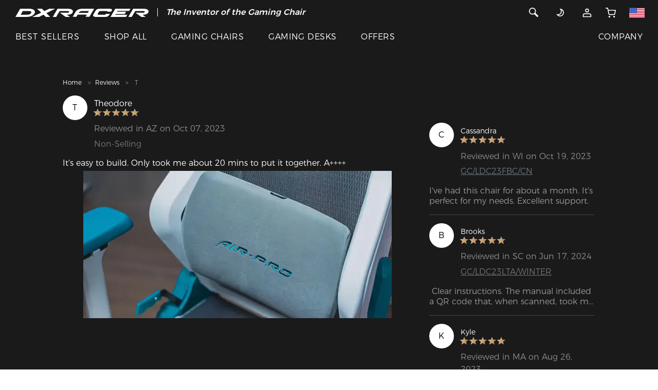

--- FILE ---
content_type: text/html;charset=UTF-8
request_url: https://www.dxracer.com/pages/reviews/detail-1710567495237763073
body_size: 44540
content:
<!DOCTYPE html>
<html lang="en-US">
<head>

<title>Gaming Chair Review by Theodore R. | DXRACER USA</title>
<meta charset="utf-8" />
<meta content="width=device-width, initial-scale=1, maximum-scale=1, user-scalable=0" name="viewport" />
<meta name="description" content="It&#39;s easy to build. Only took me about 20 mins to put it together. A++++"/>
<meta name="keywords" content="Gaming Chair Review by Theodore R." />
<link rel="shortcut icon" href="/static/images/DX-new.ico">
<link rel="stylesheet" href="/static/css/font.css?version=5ba433ae6190efa00d71b1eccfb660ac">
<link rel="stylesheet" href="https://www.dxracer.com/static/css/bootstrap.min.css?v=202601192101">


<link rel="stylesheet" href="https://www.dxracer.com/static/css/header.css?v=202601192101">
<link rel="stylesheet" href="https://www.dxracer.com/static/css/style.css?v=202601192101">
<link rel="stylesheet" href="https://www.dxracer.com/static/css/main.css?v=202601192101">
<link rel="stylesheet" href="https://www.dxracer.com/static/css/theme-new.css?v=202601192101">
<link rel="stylesheet" href="https://www.dxracer.com/static/css/slick-theme.min.css?v=202601192101">
<link href="https://www.dxracer.com/static/js/plugin/magnific-popup/magnific-popup.css?v=202601192101" rel="stylesheet">
<link rel="stylesheet" href="https://www.dxracer.com/static/css/slick.min.css?v=202601192101">
<link rel="stylesheet" href="https://www.dxracer.com/static/js/plugin/viewer/viewer.min.css?v=202601192101"/>

<link rel="stylesheet" href="https://www.dxracer.com/static/css/module/product_item.css?v=202601192101">
<link rel="stylesheet" href="https://www.dxracer.com/static/css/recommend.css?v=202601192101">
<!-- Google Tag Manager -->
<script>(function(w,d,s,l,i){w[l]=w[l]||[];w[l].push({'gtm.start':
new Date().getTime(),event:'gtm.js'});var f=d.getElementsByTagName(s)[0],
j=d.createElement(s),dl=l!='dataLayer'?'&l='+l:'';j.async=true;j.src=
'https://www.googletagmanager.com/gtm.js?id='+i+dl;f.parentNode.insertBefore(j,f);
})(window,document,'script','dataLayer','GTM-K23XZLL');</script>
<!-- End Google Tag Manager -->

<!-- Google tag (gtag.js) -->
<script async src="https://www.googletagmanager.com/gtag/js?id=G-DSSC9KW7VX"></script>
<script>
  window.dataLayer = window.dataLayer || [];
  function gtag(){dataLayer.push(arguments);}
  gtag('js', new Date());

  gtag('config', 'G-DSSC9KW7VX');
</script>

<!-- Google tag (gtag.js) -->
<script async src="https://www.googletagmanager.com/gtag/js?id=AW-829671196"></script>
<script>
  window.dataLayer = window.dataLayer || [];
  function gtag(){dataLayer.push(arguments);}
  gtag('js', new Date());

  gtag('config', 'AW-829671196');
</script>

<!-- BEGIN MerchantWidget Code -->
<script id='merchantWidgetScript'
        src="https://www.gstatic.com/shopping/merchant/merchantwidget.js"
        defer>
</script>
<script type="text/javascript">
  merchantWidgetScript.addEventListener('load', function () {
    merchantwidget.start({
     position: 'RIGHT_BOTTOM'
   });
  });
</script>
<!-- END MerchantWidget Code -->




<link rel="alternate" hreflang="en-US" href="https://www.dxracer.com" />
<link rel="alternate" hreflang="en-CA" href="https://www.dxracer.ca" />
<link rel="alternate" hreflang="es-MX" href="https://www.dxracer.com.mx" />
<link rel="alternate" hreflang="pt-BR" href="https://www.dxracer.com.br" />
<link rel="alternate" hreflang="es-AR" href="https://www.dxracer.com.ar" />
<link rel="alternate" hreflang="es-CL" href="https://www.dxracer.cl" />
<link rel="alternate" hreflang="zh-CN" href="https://www.dxracer.cn" />
<link rel="alternate" hreflang="zh-HK" href="https://www.dxracer.hk" />
<link rel="alternate" hreflang="zh-TW" href="https://www.dxracer.tw" />
<link rel="alternate" hreflang="ja-JP" href="https://www.dxracerchair.jp" />
<link rel="alternate" hreflang="ko-KR" href="https://www.dxracer.kr" />
<link rel="alternate" hreflang="en-SG" href="https://www.dxracer.sg" />
<link rel="alternate" hreflang="en-MY" href="https://www.dxracer.my" />
<link rel="alternate" hreflang="vi-VN" href="https://www.dxracer.vn" />
<link rel="alternate" hreflang="en-PH" href="https://www.dxracer.ph" />
<link rel="alternate" hreflang="id-ID" href="https://www.dxracer.id" />
<link rel="alternate" hreflang="en-IN" href="https://www.dxracer.co.in" />
<link rel="alternate" hreflang="en-PK" href="https://www.dxracer.pk" />
<link rel="alternate" hreflang="ru-RU" href="https://www.dxracer.com.ru" />
<link rel="alternate" hreflang="ru-KZ" href="https://www.dxracer.com.kz" />
<link rel="alternate" hreflang="en-DE" href="https://www.dxracer.eu" />
<link rel="alternate" hreflang="en-CZ" href="https://www.dxracer.eu" />
<link rel="alternate" hreflang="en-FI" href="https://www.dxracer.eu" />
<link rel="alternate" hreflang="en-PL" href="https://www.dxracer.eu" />
<link rel="alternate" hreflang="en-ES" href="https://www.dxracer.eu" />
<link rel="alternate" hreflang="en-PT" href="https://www.dxracer.eu" />
<link rel="alternate" hreflang="en-SE" href="https://www.dxracer.eu" />
<link rel="alternate" hreflang="en-NO" href="https://www.dxracer.eu" />
<link rel="alternate" hreflang="en-GB" href="https://www.dxracerchair.uk" />
<link rel="alternate" hreflang="de-DE" href="https://www.dxracer-germany.de" />
<link rel="alternate" hreflang="es-ES" href="https://www.dxracer.com.es" />
<link rel="alternate" hreflang="fr-FR" href="https://www.dxracerchair.fr" />
<link rel="alternate" hreflang="pl-PL" href="https://www.dxracerpolska.pl" />
<link rel="alternate" hreflang="it-IT" href="https://www.dxracer.co.it" />
<link rel="alternate" hreflang="nl-NL" href="https://www.dxracer.com.nl" />
<link rel="alternate" hreflang="da-DK" href="https://www.dxracer.co.dk" />
<link rel="alternate" hreflang="en-AU" href="https://www.dxracerau.com.au" />
<link rel="alternate" hreflang="en-NZ" href="https://www.dxracer.co.nz" />
<link rel="alternate" hreflang="ar-SA" href="https://www.dxracer.sa" />
<link rel="alternate" hreflang="ar-AE" href="https://www.dxracer.ae" />
<link rel="alternate" hreflang="ar-QA" href="https://www.dxracer.qa" />
<link rel="alternate" hreflang="tr-TR" href="https://www.dxracer.com.tr" />
<link rel="alternate" hreflang="en-ZA" href="https://dxracer.co.za" />
<link rel="alternate" hreflang="x-default" href="https://www.dxracer.com" />
<style>
	@media only screen and (min-width: 320px) {
		.awards-content .banner-absolute-content {
			top: 23.733vw;
		}
		.awards-article-content .article-list {
			padding-top: 8.533vw;
			padding-bottom: 2.667vw;
		}
		.awards-article-content .article-list .article-list-item img {
			max-width: 100%;
		}
		.awards-content {
			padding: 0;
		}
		.awards-content img {
			width: 100%;
		}
		.review-detail-article .blog-article .article {
			border-bottom: none;
		}
		.awards-list .factory-awards-image-list {
			margin: 0 -15px;
		}
		.awards-list .factory-awards-image {
			margin-top: 8.533vw;
			margin-bottom: 0;
		}
		.awards-list .factory-awards-image-item {
			padding: 3.2vw;
			text-align: center;
		}
		.awards-list .factory-awards-image-item img {
			width: 100%;
		}
		.awards-list .factory-awards-image-item p.text {
			margin: 0;
			margin-top: 1.5vw;
			text-align: left;
		}
		.awards-image-item-title {
		  	padding: 3.2vw 3.2vw 0;
		}
		.awards-image-item-title p.strong {
		  	margin: 0;
		}
		.awards-image-item-title p.strong:first-child {
		  	display: inline-block;
		    position: relative;
		    padding-bottom: 3.2vw;
		}
		.awards-image-item-title p.strong:first-child::after {
		  	content: '';
		  	position: absolute;
		  	bottom: 1.6vw;
		  	left: 0;
		  	width: 100%;
		  	height: 1px;
		  	background: #000;
		}
	}
	@media only screen and (min-width: 992px) {
		.awards-content .banner-absolute-content {
			width: 55vw;
			top: 50%;
		}
		.awards-article-content .article-list {
			padding-top: 3.33vw;
			padding-bottom: 1.042vw;
		}
		.awards-article-content .article-list-item {
			padding: 0;
		}
		.awards-list .factory-awards-image {
			margin-top: 3.125vw;
			margin-bottom: 0;
		}
		.awards-list .factory-awards-image-item {
			padding: 2.604vw 0;
			/* margin-right: 5.833vw;
			width: calc(25% - 4.375vw); */
		}
		.awards-list .factory-awards-image-item:last-child {
			margin-right: 0;
		}
		.awards-list .factory-awards-image-item p.text {
			margin: 0;
			margin-top: .625vw;
		}
		.awards-list .factory-awards-image-item img {
			width: 81.778%;
		}
		.awards-image-item-title {
		  	padding: 1.25vw .833vw 0;
		}
		.awards-image-item-title p.strong:first-child {
		    padding-bottom: 1.25vw;
		}
		.awards-image-item-title p.strong:first-child::after {
		  	bottom: .625vw;
		}
	}
</style>
</head>
<body class="theme theme-dark review-detail-article">
	<script type="text/javascript" src="https://www.dxracer.com/static/js/jquery-1.11.0.min.js?v=202601192101"></script>
	<script defer>
		var storeThemeType = "0";
		var theme = localStorage.getItem('theme');
		if('1' == storeThemeType){
			if(null == theme){
				const currentTime = new Date();
				const currentHours = currentTime.getHours();
				const storeThemeText = "dark";
				const timeArray = storeThemeText.split(",");
				if(timeArray[0]<=currentHours && timeArray[1]>currentHours){
					localStorage.setItem('theme', 'white');
					theme = localStorage.getItem('theme');
				}else{
					localStorage.setItem('theme', 'dark');
					theme = localStorage.getItem('theme');
				}
			}
		}else if('0' == storeThemeType){
			if(null == theme){
				var storeThemeText = "dark";
				localStorage.setItem('theme', storeThemeText);
				theme = localStorage.getItem('theme');
			}
		}
		
		if (theme == 'dark') {
	    	if(!($('body').hasClass('theme-dark'))) {
	   			$('body').removeClass('theme-white').addClass('theme-dark');
	   		}
	    }else if(theme == 'white') {
	    	if(!($('body').hasClass('theme-white'))) {
	   			$('body').removeClass('theme-dark').addClass('theme-white');
	   		}
	    }
	</script>
	
	
	<script type="text/javascript" src="https://www.dxracer.com/static/js/jquery-migrate-1.2.1.min.js?v=202601192101"></script>
	<script type="text/javascript" src="https://www.dxracer.com/static/js/plugin/vue/vue2.js?v=202601192101"></script>
	
	<div id="header">
<nav class="container-fluid fixed-top navbar-new-tip">
  <div class="row">
    <div class="col-xs-12 tip_div hidden-md">
      <p class="ma-h0 text-center">
		<b style="color: #fff">
			<i>
				<span>The Inventor of the Gaming Chair</span>
			</i>
		</b>
	  </p>
      <div class="tip_content text-center">
    	 <a style="color: #fff" href="https://www.dxracer.com/collections/promotions/clearance-sale" title="Clearance Sale">
	        <span>Clearance Sale  >></span>
			<img src="//nex-img.dxracer.cc/20001/9dc9f13e-e6bc-4ee3-9cb2-240a04fa578b-1.png?imageView2/2/format/webp/interlace/1" alt="Clearance Sale">
		 </a>
      </div>
    </div>
  </div>
  <div class="row nav-menu">
    <div class="col-xs-12">
      <div class="row menu-top">
        <div class="col menu-left">
          <a class="scrollTop" id="brand-logo" title="DXRACER USA" href="https://www.dxracer.com"><svg class="icon svg-inline--fa" xmlns="http://www.w3.org/2000/svg" viewBox="0 0 471.52 29.22">
<path fill="currentColor" d="M207.25,20.55c1.08-6.3-4.88-10.73-17.93-10.73h-36.4L136.11,38.9H148l12.13-20.82h28.39s6.67-.29,5.53,3-6.05,3-7.64,3h-25.2l20.42,14.72H197l-11.39-7.84,3,0S205.38,31.45,207.25,20.55Z" transform="translate(-3.74 -9.71)"/>
<path fill="currentColor" d="M457.21,9.82h-36.6l-16.74,29h11.88L428,18.08H456.4s6.67-.29,5.53,3-6.06,3-7.63,3h-25.2l20.42,14.72h15.38L453.5,30.95l3,0s16.75.55,18.62-10.35C476.21,14.26,470.26,9.82,457.21,9.82Z" transform="translate(-3.74 -9.71)"/>
<path fill="currentColor" d="M72,25.47c1.73-3.06,1-7.94-2.45-10.85s-7.88-4.78-18-4.81h-6.2l-24.9,0-16.68,29h39c6.8,0,14.42-1.17,19.57-3.88A21.79,21.79,0,0,0,72,25.47ZM59.64,24.32A13.82,13.82,0,0,1,54,29.45C51.45,30.76,46.48,31,45.24,31h-23l7.65-13.28,16.59,0c8.13,0,11.35,1.09,12.55,2.08A3.55,3.55,0,0,1,59.64,24.32Z" transform="translate(-3.74 -9.71)"/>
<polygon fill="currentColor" points="355.11 18.54 356.74 18.54 387.35 18.54 391.81 10.68 359.57 10.68 361.13 7.95 402.78 7.95 407.24 0.1 353.63 0.1 336.86 29.16 391.63 29.16 396.13 21.26 353.55 21.26 355.11 18.54"/>
<path fill="currentColor" d="M322,31h-24.9c-1.54,0-2.74-1.66-2.07-2.85l4-7a7,7,0,0,1,6.3-3.38h24.22l-1.46,2.55h14.34l3-5c1.7-3-1.61-5.39-6.91-5.39H301c-5.31,0-11,2.41-12.68,5.41l-9.21,16c-2.12,3.89,3.23,7.64,9.35,7.64h33.49c5.3,0,11.13-2.39,12.85-5.39l3.18-5.43H323.76Z" transform="translate(-3.74 -9.71)"/>
<polygon fill="currentColor" points="140.22 0.11 119.52 0.11 102.46 8.43 94.15 0.11 76.69 0.11 91.46 13.77 60.05 29.08 83.91 29.08 99.28 21.16 107.93 29.22 123.15 29.22 109.79 15.8 140.22 0.11"/>
<path fill="currentColor" d="M242.33,9.71h-.25c-4.47.45-18.51-.77-25.92,11.87L206.5,38.67h13l4.61-7.92h32.47L252,38.67h13.64l17-29Zm18,14.48H227.67C231,17.93,241,17.76,241,17.76H264Z" transform="translate(-3.74 -9.71)"/>
</svg></a>
          <span class="menu-line hide visible-md-block"></span>
          <div class="menu-sale hide visible-md-block">
	          <p class="ma-h0">
		          <b style="color: #fff">
			          <i>
						  <span>The Inventor of the Gaming Chair</span>
					  </i>
				  </b>
			  </p>
			  <p class="ma-h0">
				  <a style="color: #fff" href="https://www.dxracer.com/collections/promotions/clearance-sale" title="Clearance Sale">
					  <b style="color: #fff">
				          <i>Clearance Sale  >></i>
						  <img src="//nex-img.dxracer.cc/20001/9dc9f13e-e6bc-4ee3-9cb2-240a04fa578b-1.png?imageView2/2/format/webp/interlace/1" alt="Clearance Sale">
					  </b>
				  </a>
			  </p>
		  </div>
        </div>
        <div class="col menu-right">
        <div class="row">
        
        
		   
		   
		   
		  
	      <div class="hidden-md col">
          	<div class="d-inline">
	      		<a href="javascript:;" class="header-search">
          		<svg class="icon svg-inline--fa" xmlns="http://www.w3.org/2000/svg" xmlns:xlink="http://www.w3.org/1999/xlink" viewBox="0 0 20 20">
				  <path fill="currentColor" d="M17.506,15.117 C17.811,15.422 18.000,15.845 18.000,16.311 C18.000,17.243 17.244,17.998 16.312,17.998 C15.847,17.998 15.425,17.809 15.119,17.504 L15.119,17.504 L10.174,12.558 C9.169,13.151 8.001,13.498 6.750,13.498 C3.022,13.498 -0.000,10.476 -0.000,6.749 C-0.000,3.021 3.022,-0.002 6.750,-0.002 C10.478,-0.002 13.500,3.021 13.500,6.749 C13.500,7.999 13.153,9.167 12.560,10.172 L17.506,15.117 L17.506,15.117 ZM6.750,1.686 C3.954,1.686 1.687,3.952 1.687,6.749 C1.687,9.544 3.954,11.811 6.750,11.811 C9.546,11.811 11.812,9.544 11.812,6.749 C11.812,3.952 9.546,1.686 6.750,1.686 Z"></path>
				</svg>
			  </a>
			</div>
		  </div>
          <div class="col">
          
          	
          	<div class="visible-md-inline hide">
          	  <a href="javascript:;" class="header-search">
          		<svg class="icon svg-inline--fa" xmlns="http://www.w3.org/2000/svg" xmlns:xlink="http://www.w3.org/1999/xlink" viewBox="0 0 20 20">
				  <path fill="currentColor" d="M17.506,15.117 C17.811,15.422 18.000,15.845 18.000,16.311 C18.000,17.243 17.244,17.998 16.312,17.998 C15.847,17.998 15.425,17.809 15.119,17.504 L15.119,17.504 L10.174,12.558 C9.169,13.151 8.001,13.498 6.750,13.498 C3.022,13.498 -0.000,10.476 -0.000,6.749 C-0.000,3.021 3.022,-0.002 6.750,-0.002 C10.478,-0.002 13.500,3.021 13.500,6.749 C13.500,7.999 13.153,9.167 12.560,10.172 L17.506,15.117 L17.506,15.117 ZM6.750,1.686 C3.954,1.686 1.687,3.952 1.687,6.749 C1.687,9.544 3.954,11.811 6.750,11.811 C9.546,11.811 11.812,9.544 11.812,6.749 C11.812,3.952 9.546,1.686 6.750,1.686 Z"/>
				</svg>
			  </a>
	      	</div>
          	<a href="javascript:;" class="theme-icon hide visible-md-inline-block" title="DXRACER USA">
            	<p class="theme-icon-btn">
	            	<span>
		            	<svg class="icon svg-inline--fa" viewBox="0 0 24 24" fill="none" xmlns="http://www.w3.org/2000/svg">
							<path d="M5.01443 16.3667L5.17353 15.3794L2.62316 14.9684L4.23206 16.9895L5.01443 16.3667ZM12.5867 3.41557L12.7458 2.42831L10.1954 2.01731L11.8043 4.03839L12.5867 3.41557ZM12.393 11.9468C10.8907 14.5489 7.97661 15.8311 5.17353 15.3794L4.85533 17.3539C8.45074 17.9333 12.1942 16.2912 14.125 12.9468L12.393 11.9468ZM11.8043 4.03839C13.5549 6.23742 13.8817 9.36835 12.393 11.9468L14.125 12.9468C16.0384 9.63279 15.6142 5.61311 13.369 2.79276L11.8043 4.03839ZM12.4276 4.40283C13.2483 4.53509 14.0603 4.81629 14.8259 5.25833L15.8259 3.52628C14.8464 2.96076 13.8029 2.59866 12.7458 2.42831L12.4276 4.40283ZM14.8259 5.25833C18.1934 7.20256 19.3472 11.5086 17.403 14.8761L19.135 15.8761C21.6315 11.552 20.15 6.0228 15.8259 3.52628L14.8259 5.25833ZM17.403 14.8761C15.4587 18.2436 11.1527 19.3974 7.7852 17.4532L6.7852 19.1852C11.1093 21.6817 16.6385 20.2002 19.135 15.8761L17.403 14.8761ZM7.7852 17.4532C6.99594 16.9975 6.33001 16.4137 5.7968 15.7438L4.23206 16.9895C4.91883 17.8522 5.77536 18.6022 6.7852 19.1852L7.7852 17.4532Z" fill="currentColor"/>
						</svg>
						<svg class="icon svg-inline--fa" viewBox="0 0 24 24" fill="none" xmlns="http://www.w3.org/2000/svg">
							<path d="M12 21V23" stroke="currentColor" stroke-width="2" stroke-linecap="round" stroke-linejoin="round"/>
							<path d="M18.3594 18.3599L19.7794 19.7799" stroke="currentColor" stroke-width="2" stroke-linecap="round" stroke-linejoin="round"/>
							<path d="M4.2207 19.7799L5.6407 18.3599" stroke="currentColor" stroke-width="2" stroke-linecap="round" stroke-linejoin="round"/>
							<path d="M21 12H23" stroke="currentColor" stroke-width="2" stroke-linecap="round" stroke-linejoin="round"/>
							<path d="M1 12H3" stroke="currentColor" stroke-width="2" stroke-linecap="round" stroke-linejoin="round"/>
							<path d="M12 17C14.7614 17 17 14.7614 17 12C17 9.23858 14.7614 7 12 7C9.23858 7 7 9.23858 7 12C7 14.7614 9.23858 17 12 17Z" stroke="currentColor" stroke-width="2" stroke-linecap="round" stroke-linejoin="round"/>
							<path d="M18.3594 5.64021L19.7794 4.22021" stroke="currentColor" stroke-width="2" stroke-linecap="round" stroke-linejoin="round"/>
							<path d="M4.2207 4.22021L5.6407 5.64021" stroke="currentColor" stroke-width="2" stroke-linecap="round" stroke-linejoin="round"/>
							<path d="M12 1V3" stroke="currentColor" stroke-width="2" stroke-linecap="round" stroke-linejoin="round"/>
						</svg>
	            	</span> 
				</p>
            </a>
            <div class="visible-md-inline-block" style="display: inline;">
              
              	<div class="dropdown">
	              	<a class="pointer" href="https://www.dxracer.com/account/login" title="Account">
	              		<svg class="icon svg-inline--fa" xmlns="http://www.w3.org/2000/svg" xmlns:xlink="http://www.w3.org/1999/xlink" x="0px" y="0px" viewBox="0 0 24 24" style="enable-background:new 0 0 24 24;" xml:space="preserve">
							<path fill="none" stroke="currentColor" style="stroke-width:2;stroke-linecap:round;stroke-linejoin:round;" d="M12,10c1.9,0,3.5-1.6,3.5-3.5C15.5,4.6,13.9,3,12,3S8.5,4.6,8.5,6.5C8.5,8.4,10.1,10,12,10z"/>
							<path fill="none" stroke="currentColor" style="stroke-width:2;stroke-linecap:round;stroke-linejoin:round;" d="M3,20.4V21h18v-0.6c0-2.2,0-3.4-0.4-4.2c-0.4-0.8-1-1.4-1.7-1.7C18,14,16.8,14,14.6,14H9.4c-2.2,0-3.4,0-4.2,0.4c-0.8,0.4-1.4,1-1.7,1.7C3,17,3,18.2,3,20.4z"/>
						</svg>
		            </a> 
		            <div class="dropdown-content">
		            	
						<ul>
							<li><a class="btn btn-primary btn-signIn" href="https://www.dxracer.com/account/login" title="Sign In">Sign In</a></li>
							<li><a class="btn btn-primary" href="https://www.dxracer.com/account/register" title="Sign Up">Sign Up</a></li>
						</ul>
					</div>
	           </div>
			  
			   
            </div>
            
            <a href="https://www.dxracer.com/cart" id="nav-cart" title="CART">
                <div class="">
				  <svg class="hidden-md icon svg-inline--fa" viewBox="0 0 40 40" fill="none" xmlns="http://www.w3.org/2000/svg">
					<g clip-path="url(#clip0_3664_3753)">
						<path d="M32.8125 36.25C33.71 36.25 34.4375 35.5225 34.4375 34.625C34.4375 33.7275 33.71 33 32.8125 33C31.915 33 31.1875 33.7275 31.1875 34.625C31.1875 35.5225 31.915 36.25 32.8125 36.25Z" stroke="currentColor" stroke-width="3" stroke-linecap="round" stroke-linejoin="round"/>
						<path d="M14.9375 36.25C15.835 36.25 16.5625 35.5225 16.5625 34.625C16.5625 33.7275 15.835 33 14.9375 33C14.04 33 13.3125 33.7275 13.3125 34.625C13.3125 35.5225 14.04 36.25 14.9375 36.25Z" stroke="currentColor" stroke-width="3" stroke-linecap="round" stroke-linejoin="round"/>
						<path d="M1.9375 2.125H8.4375L12.7925 23.8838C12.9411 24.6319 13.3481 25.3039 13.9423 25.7822C14.5364 26.2605 15.2799 26.5146 16.0425 26.5H31.8375C32.6001 26.5146 33.3436 26.2605 33.9377 25.7822C34.5319 25.3039 34.9389 24.6319 35.0875 23.8838L37.6875 10.25H10.0625" stroke="currentColor" stroke-width="3" stroke-linecap="round" stroke-linejoin="round"/>
					</g>
					<defs>
						<clipPath id="clip0_3664_3753">
							<rect width="39" height="39" fill="white" transform="translate(0.3125 0.5)"/>
						</clipPath>
					</defs>
				</svg>
				  <svg class="hide visible-md-inline icon svg-inline--fa" viewBox="0 0 24 24" fill="none" xmlns="http://www.w3.org/2000/svg">
					<path d="M20 22C20.5523 22 21 21.5523 21 21C21 20.4477 20.5523 20 20 20C19.4477 20 19 20.4477 19 21C19 21.5523 19.4477 22 20 22Z" stroke="currentColor" stroke-width="2" stroke-linecap="round" stroke-linejoin="round"/>
					<path d="M9 22C9.55228 22 10 21.5523 10 21C10 20.4477 9.55228 20 9 20C8.44772 20 8 20.4477 8 21C8 21.5523 8.44772 22 9 22Z" stroke="currentColor" stroke-width="2" stroke-linecap="round" stroke-linejoin="round"/>
					<path d="M1 1H5L7.68 14.39C7.77144 14.8504 8.02191 15.264 8.38755 15.5583C8.75318 15.8526 9.2107 16.009 9.68 16H19.4C19.8693 16.009 20.3268 15.8526 20.6925 15.5583C21.0581 15.264 21.3086 14.8504 21.4 14.39L23 6H6" stroke="currentColor" stroke-width="2" stroke-linecap="round" stroke-linejoin="round"/>
				  </svg>
                  
                </div>
            </a>
            
            <a href="https://www.dxracer.com/pages/regions" class="country-icon hide visible-md-inline-block" title="Other Site">
            	 <svg class="icon svg-inline--fa" viewBox="0 0 36 24" fill="none" xmlns="http://www.w3.org/2000/svg">
					<g clip-path="url(#clip0_232_725)">
						<path d="M0 0H36V24H0V0Z" fill="white"></path>
						<path d="M0 0H36V1.84561H0V0ZM0 3.69123H36V5.53684H0V3.69123ZM0 7.38246H36V9.22807H0V7.38246ZM0 11.0737H36V12.9193H0V11.0737ZM0 14.7719H36V16.6175H0V14.7719ZM0 18.4632H36V20.3088H0V18.4632ZM0 22.1544H36V24H0V22.1544Z" fill="#D80027"></path>
						<path d="M0 0H18V12.9193H0V0Z" fill="#2E52B2"></path>
						<path d="M3.35466 9.74737L3.07395 8.84913L2.76518 9.74737H1.83887L2.58974 10.2877L2.30904 11.186L3.07395 10.6316L3.81781 11.186L3.5301 10.2877L4.29501 9.74737H3.35466ZM7.30553 9.74737L7.01782 8.84913L6.72308 9.74737H5.79676L6.54764 10.2877L6.26694 11.186L7.01782 10.6316L7.77571 11.186L7.49501 10.2877L8.24589 9.74737H7.30553ZM11.2704 9.74737L10.9687 8.84913L10.688 9.74737H9.74062L10.5126 10.2877L10.2178 11.186L10.9687 10.6316L11.7406 11.186L11.4459 10.2877L12.1968 9.74737H11.2704ZM15.2143 9.74737L14.9336 8.84913L14.6389 9.74737H13.7055L14.4634 10.2877L14.1827 11.186L14.9336 10.6316L15.6915 11.186L15.3897 10.2877L16.1617 9.74737H15.2143ZM7.01782 5.28422L6.72308 6.18246H5.79676L6.54764 6.73685L6.26694 7.62106L7.01782 7.07369L7.77571 7.62106L7.49501 6.73685L8.24589 6.18246H7.30553L7.01782 5.28422ZM3.07395 5.28422L2.76518 6.18246H1.83887L2.58974 6.73685L2.30904 7.62106L3.07395 7.07369L3.81781 7.62106L3.5301 6.73685L4.29501 6.18246H3.35466L3.07395 5.28422ZM10.9687 5.28422L10.688 6.18246H9.74062L10.5126 6.73685L10.2178 7.62106L10.9687 7.07369L11.7406 7.62106L11.4459 6.73685L12.1968 6.18246H11.2704L10.9687 5.28422ZM14.9336 5.28422L14.6389 6.18246H13.7055L14.4634 6.73685L14.1827 7.62106L14.9336 7.07369L15.6915 7.62106L15.3897 6.73685L16.1617 6.18246H15.2143L14.9336 5.28422ZM3.07395 1.73334L2.76518 2.61755H1.83887L2.58974 3.17193L2.30904 4.06316L3.07395 3.50878L3.81781 4.06316L3.5301 3.17193L4.29501 2.61755H3.35466L3.07395 1.73334ZM7.01782 1.73334L6.72308 2.61755H5.79676L6.54764 3.17193L6.26694 4.06316L7.01782 3.50878L7.77571 4.06316L7.49501 3.17193L8.24589 2.61755H7.30553L7.01782 1.73334ZM10.9687 1.73334L10.688 2.61755H9.74062L10.5126 3.17193L10.2178 4.06316L10.9687 3.50878L11.7406 4.06316L11.4459 3.17193L12.1968 2.61755H11.2704L10.9687 1.73334ZM14.9336 1.73334L14.6389 2.61755H13.7055L14.4634 3.17193L14.1827 4.06316L14.9336 3.50878L15.6915 4.06316L15.3897 3.17193L16.1617 2.61755H15.2143L14.9336 1.73334Z" fill="white"></path>
					</g>
					<defs>
						<clipPath id="clip0_232_725">
							<rect width="36" height="24" fill="white"></rect>
						</clipPath>
					</defs>
				</svg>
            </a>
            
          </div>
          
          <div class="col hidden-md nav-hamburger">
	      	<svg class="icon svg-inline--fa" viewBox="0 0 38 48" fill="none" xmlns="http://www.w3.org/2000/svg">
				<rect x="1" y="8" width="36" height="3" rx="1.5" fill="currentColor"/>
				<rect x="1" y="22" width="36" height="3" rx="1.5" fill="currentColor"/>
				<rect x="1" y="36" width="36" height="3" rx="1.5" fill="currentColor"/>
			</svg>
	      </div>
	      
        </div>
        </div>
     </div>
     <div class="row menu-pc-list hide visible-md-flex">
      	<div class="col menu-left">
      		<div class="hide visible-md-inline-block menu-links">
          		
	          		
	          			<div class="menu-link">
							<a class="pointer" href="/collections/best-sellers" title="BEST SELLERS">BEST SELLERS</a> 
			          	</div>
		          		
			          	
	          		
	          		
          		
	          		
	          			
		          		<div class="menu-link">
							<div class="menu-dropdown">
								<a class="pointer" href="/collections" title="SHOP ALL">SHOP ALL</a> 
								<div class="menu-dropdown-content">
									<ul>
										<li>
											<a href="/collections" title="All Products" >
												
												<span>All Products</span>
											</a>
										</li>
										<li>
											<a href="/collections/gaming-chairs" title="Gaming Chairs" >
												
												<span>Gaming Chairs</span>
											</a>
										</li>
										<li>
											<a href="/collections/gaming-desks" title="Gaming Desks" >
												
												<span>Gaming Desks</span>
											</a>
										</li>
										<li>
											<a href="/collections/gaming-sofas" title="Gaming Sofas" >
												
												<span>Gaming Sofas</span>
											</a>
										</li>
										<li>
											<a href="/collections/chair-accessories" title="Chair Accessories" >
												
												<span>Chair Accessories</span>
											</a>
										</li>
										<li>
											<a href="/collections/desk-accessories" title="Desk Accessories" >
												
												<span>Desk Accessories</span>
											</a>
										</li>
										<li>
											<a href="/collections/peripherals" title="Peripherals" >
												
												<span>Peripherals</span>
											</a>
										</li>
									</ul>
								</div>
							</div>
			          	</div>
			          	
	          		
	          		
          		
	          		
	          		
	          			
		          		
	          			
			          	<div class="menu-link">
							<div class="menu-dropdown">
								<a class="pointer" href="/collections/gaming-chairs" title="GAMING CHAIRS">GAMING CHAIRS</a> 
								<div class="menu-dropdown-content pa-h0">
									<div class="menu-content-list">
										<div class="menu-content-more">
											<div class="menu-chair-item">
												<div class="menu-chair-title">
													<b>Shop</b>
												</div>
												<div class="menu-chair-content">
													<div class="menu-chair-link">
														<a class="d-flex align-items-center" title="Chairs" href="/collections/gaming-chairs">
															<div class="menu-chair-title">
																<p class="strong ma-h0">Chairs</p>
																
															</div>
															
														</a>
													</div>
													<div class="menu-chair-link">
														<a class="d-flex align-items-center" title="Accessories" href="/collections/chair-accessories">
															<div class="menu-chair-title">
																<p class="strong ma-h0">Accessories</p>
																
															</div>
															
														</a>
													</div>
												</div>
											</div>
											<div class="menu-chair-item">
												<div class="menu-chair-title">
													<b>Which Chair Is Right For Me?</b>
												</div>
												<div class="menu-chair-content">
													<div class="menu-chair-link">
														<a class="d-flex align-items-center" title="Shopping Guide" href="/collections/gaming-chairs/shopping-guide">
															<div class="menu-chair-title">
																<p class="strong ma-h0">Shopping Guide</p>
																
															</div>
															
														</a>
													</div>
													<div class="menu-chair-link">
														<a class="d-flex align-items-center" title="Series Comparison" href="/collections/gaming-chairs/series-contrast">
															<div class="menu-chair-title">
																<p class="strong ma-h0">Series Comparison</p>
																
															</div>
															
														</a>
													</div>
												</div>
											</div>
										</div>
										<div class="menu-content-chair">
											<div class="menu-chair-list">
												<div class="menu-chair-item">
													<div class="menu-chair-title">
														<b>Electric</b>
													</div>
													<div class="menu-chair-content">
														<div class="menu-chair-link">
															<a class="d-flex align-items-center" title="MARTIAN" href="/pages/gaming-chairs/martian">
																<img src="//nex-img.dxracer.cc/20001/ed31f020-649c-4c09-94be-622db1eed46b-1.png?imageView2/2/format/webp/interlace/1" alt="MARTIAN">
																<div class="menu-chair-title">
																	<p class="strong ma-h0">MARTIAN</p>
																	<p class="ma-h0"><small>Electric Gaming Chair</small></p>
																</div>
															</a>
														</div>
													</div>
												</div>
												<div class="menu-chair-item">
													<div class="menu-chair-title">
														<b>Classic</b>
													</div>
													<div class="menu-chair-content">
														<div class="menu-chair-link">
															<a class="d-flex align-items-center" title="FORMULA" href="/specifications/gaming-chairs/formula">
																<img src="//nex-img.dxracer.cc/20001/a050ffcf-6cbf-44ae-a8d0-d688acfad132-2.png?imageView2/2/format/webp/interlace/1" alt="FORMULA">
																<div class="menu-chair-title">
																	<p class="strong ma-h0">FORMULA</p>
																	<p class="ma-h0"><small>Computer Gaming Chair</small></p>
																</div>
															</a>
														</div>
														<div class="menu-chair-link">
															<a class="d-flex align-items-center" title="DRIFTING" href="/pages/gaming-chairs/drifting">
																<img src="//nex-img.dxracer.cc/20001/4600731c-59d7-4274-bb29-06c7d5049025-1.png?imageView2/2/format/webp/interlace/1" alt="DRIFTING">
																<div class="menu-chair-title">
																	<p class="strong ma-h0">DRIFTING</p>
																	<p class="ma-h0"><small>Racing Gaming Chair</small></p>
																</div>
															</a>
														</div>
													</div>
												</div>
												<div class="menu-chair-item">
													<div class="menu-chair-title">
														<b>Upgraded</b>
													</div>
													<div class="menu-chair-content">
														<div class="menu-chair-link">
															<a class="d-flex align-items-center" title="BLADE" href="/pages/gaming-chairs/blade">
																<img src="//nex-img.dxracer.cc/20001/ab7e5a59-a925-485b-9b36-f639f6516a58-1.png?imageView2/2/format/webp/interlace/1" alt="BLADE">
																<div class="menu-chair-title">
																	<p class="strong ma-h0">BLADE</p>
																	<p class="ma-h0"><small>Console Gaming Chair</small></p>
																</div>
															</a>
														</div>
														<div class="menu-chair-link">
															<a class="d-flex align-items-center" title="CRAFT" href="/pages/gaming-chairs/craft">
																<img src="//nex-img.dxracer.cc/20001/fcda253d-9214-405e-9b6d-b7a1dc5cdbaf-1.png?imageView2/2/format/webp/interlace/1" alt="CRAFT">
																<div class="menu-chair-title">
																	<p class="strong ma-h0">CRAFT</p>
																	<p class="ma-h0"><small>Cloud Comfort Gaming Chair</small></p>
																</div>
															</a>
														</div>
														<div class="menu-chair-link">
															<a class="d-flex align-items-center" title="MASTER" href="/pages/gaming-chairs/master">
																<img src="//nex-img.dxracer.cc/20001/9e4ae34b-3d7e-4e26-8533-5bacac54b148-1.png?imageView2/2/format/webp/interlace/1" alt="MASTER">
																<div class="menu-chair-title">
																	<p class="strong ma-h0">MASTER</p>
																	<p class="ma-h0"><small>Office Gaming Chair</small></p>
																</div>
															</a>
														</div>
													</div>
												</div>
											</div>
											<div class="menu-chair-more">
												<div class="menu-chair-item">
													<div class="menu-chair-title">
														<b>Oversized</b>
													</div>
													<div class="menu-chair-content">
														<div class="menu-chair-link">
															<a class="d-flex align-items-center" title="TANK" href="/pages/gaming-chairs/tank">
																<img src="//nex-img.dxracer.cc/20001/084e4830-2c8a-45b1-91b7-2fc12fc5bc98-1.png?imageView2/2/format/webp/interlace/1" alt="TANK">
																<div class="menu-chair-title">
																	<p class="strong ma-h0">TANK</p>
																	<p class="ma-h0"><small>Big and Tall Gaming Chair</small></p>
																</div>
															</a>
														</div>
													</div>
												</div>
												<div class="menu-chair-item">
													<div class="menu-chair-title">
														<b class="new">Collaborations</b>
													</div>
													<div class="menu-chair-content">
														<div class="menu-chair-link">
															<a class="d-flex align-items-center" title="Shop" href="/collections/gaming-chairs/edition?q=collaborations">
																<img src="//nex-img.dxracer.cc/20001/9b249efd-f5ac-40b7-a7a3-aea06a775f16-1.png?imageView2/2/format/webp/interlace/1" alt="Shop">
																<div class="menu-chair-title">
																	<p class="strong ma-h0">Shop</p>
																	<p class="ma-h0"><small>Collaboration Gaming Chairs</small></p>
																</div>
															</a>
														</div>
													</div>
												</div>
											</div>
										</div>
									</div>
								</div>
							</div>
			          	</div>
	          		
          		
	          		
	          		
	          			
		          		<div class="menu-link">
							<div class="menu-dropdown">
								<a class="pointer" href="/collections/gaming-desks" title="GAMING DESKS">GAMING DESKS</a> 
				          		<div class="menu-dropdown-content pa-h0">
				          			<div class="menu-content-list" style="width: 33.333vw;">
										<div class="menu-content-more">
											<div class="menu-chair-item">
												<div class="menu-chair-title">
													<b>Shop</b>
												</div>
												<div class="menu-chair-content">
													<div class="menu-chair-link">
														<a class="d-flex align-items-center" title="Desks" href="/collections/gaming-desks">
															<div class="menu-chair-title">
																<p class="strong ma-h0">Desks</p>
																
															</div>
															
														</a>
													</div>
													<div class="menu-chair-link">
														<a class="d-flex align-items-center" title="Accessories" href="/collections/desk-accessories">
															<div class="menu-chair-title">
																<p class="strong ma-h0">Accessories</p>
																
															</div>
															
														</a>
													</div>
												</div>
											</div>
										</div>
				          				<div class="menu-content-chair" style="flex:1">
											<div class="menu-chair-item pr-h3 pb-h3" style="flex:1">
												<div class="menu-chair-title">
													<b>Sit-to-Stand</b>
												</div>
												<div class="menu-chair-content">
													<div class="menu-chair-link">
														<a class="d-flex align-items-center" title="TIDAL" href="/pages/gaming-desks/tidal">
															<img src="//nex-img.dxracer.cc/20001/8382cd4c-d6e7-4dd5-855e-e8ca162fbe78-1.png?imageView2/2/format/webp/interlace/1" alt="TIDAL">
															<div class="menu-chair-title">
																<p class="strong ma-h0">TIDAL</p>
																<p class="ma-h0"><small>Smart Electric Gaming Desk</small></p>
															</div>
														</a>
													</div>
													<div class="menu-chair-link">
														<a class="d-flex align-items-center" title="TRITON" href="/specifications/gaming-desks/triton">
															<img src="//nex-img.dxracer.cc/20001/a679b7a0-3cbe-4a05-ba59-a009a31f486a-1.png?imageView2/2/format/webp/interlace/1" alt="TRITON">
															<div class="menu-chair-title">
																<p class="strong ma-h0">TRITON</p>
																<p class="ma-h0"><small>Smart Electric Gaming Desk</small></p>
															</div>
														</a>
													</div>
												</div>
											</div>
										</div>
									</div>
								</div>
							</div>
						</div>
	          			
			          	
	          		
          		
	          		
	          			
		          		<div class="menu-link">
							<div class="menu-dropdown">
								<a class="pointer" href="javascript:;" title="OFFERS">OFFERS</a> 
								<div class="menu-dropdown-content">
									<ul>
										<li>
											<a href="/collections/promotions" title="Promotions" >
												
												<span>Promotions</span>
											</a>
										</li>
										<li>
											<a href="/pages/gift" title="Gift Your Friends" >
												
												<span>Gift Your Friends</span>
											</a>
										</li>
										<li>
											<a href="/pages/customized-service" title="Customized Service" >
												
												<span>Customized Service</span>
											</a>
										</li>
									</ul>
								</div>
							</div>
			          	</div>
			          	
	          		
	          		
          		
          	</div>
      	</div>
      	<div class="col menu-right">
      		<div class="hide visible-md-inline-block menu-links">
          		
	          		
	          		<div class="menu-link">
						<div class="menu-dropdown">
							<a class="pointer" href="javascript:;" title="COMPANY">COMPANY</a> 
							<div class="menu-dropdown-content">
								<ul>
									<li>
										<a href="/pages/blog-1" title="Blog">
											 <svg width="16" height="16" viewBox="0 0 16 16" fill="none" xmlns="http://www.w3.org/2000/svg">
<g clip-path="url(#clip0_7512_3342)">
<path d="M15.1019 7.49935H13.3781C12.9806 7.49935 12.6606 7.17935 12.6606 6.78194V0.898064C12.6606 0.402581 12.2581 0 11.7626 0H0.898064C0.402581 0 0 0.402581 0 0.898064V14.8903C0 15.3858 0.402581 15.7884 0.898064 15.7884H15.1019C15.5974 15.7884 16 15.3858 16 14.8903V8.39742C16 7.90194 15.5974 7.49935 15.1019 7.49935ZM4.12387 3.54581H7.64903C8.21677 3.54581 8.67613 4.00516 8.67613 4.5729C8.67613 5.14064 8.21677 5.6 7.64903 5.6H4.12387C3.55613 5.6 3.09677 5.14064 3.09677 4.5729C3.09677 4.00516 3.55613 3.54581 4.12387 3.54581ZM11.8452 11.3135C11.8452 11.8813 11.3858 12.3406 10.8181 12.3406H4.12387C3.55613 12.3406 3.09677 11.8813 3.09677 11.3135C3.09677 10.7458 3.55613 10.2865 4.12387 10.2865H10.8232C11.391 10.2865 11.8503 10.7458 11.8503 11.3135H11.8452Z" fill="white"/>
</g>
<defs>
<clipPath id="clip0_7512_3342">
<rect width="16" height="15.7832" fill="white"/>
</clipPath>
</defs>
</svg>
											<span>Blog</span>
										</a>
									</li>
									<li>
										<a href="/pages/story" title="Story">
											<svg width="16" height="18" viewBox="0 0 16 18" fill="none" xmlns="http://www.w3.org/2000/svg">
<g clip-path="url(#clip0_7512_3345)">
<path d="M14.397 2.89317H2.0463C1.74269 2.89317 1.49981 2.69682 1.49981 2.45428C1.49981 2.21174 1.74269 2.0154 2.0463 2.0154H13.2736C13.5287 2.0154 13.7412 1.81906 13.7412 1.57074V1.05679C13.7412 0.473532 13.2433 0 12.63 0H1.49981C0.667932 0 0 0.635226 0 1.42637C0 1.50144 0.0121442 1.57074 0.0242884 1.64004H0.0121442V16.4466C0.0121442 16.4466 0.11537 17.7979 1.60304 17.9942H14.6824C14.6824 17.9942 15.8968 17.8268 16 16.4755V4.23292C16 4.23292 16.0729 3.00866 14.397 2.89317ZM9.8611 12.3523C9.8611 12.693 9.56964 12.9702 9.21139 12.9702H4.26869C3.91044 12.9702 3.61898 12.693 3.61898 12.3523C3.61898 12.0116 3.91044 11.7344 4.26869 11.7344H9.20531C9.56357 11.7344 9.85503 12.0116 9.85503 12.3523H9.8611ZM12.0835 8.47738H4.26869C3.91044 8.47738 3.61898 8.20019 3.61898 7.85948C3.61898 7.51877 3.91044 7.24158 4.26869 7.24158H12.0774C12.4357 7.24158 12.7271 7.51877 12.7271 7.85948C12.7271 8.20019 12.4357 8.47738 12.0774 8.47738H12.0835Z" fill="white"/>
</g>
<defs>
<clipPath id="clip0_7512_3345">
<rect width="16" height="18" fill="white"/>
</clipPath>
</defs>
</svg>
											<span>Story</span>
										</a>
									</li>
									<li>
										<a href="/pages/factory" title="Factory">
											<svg width="16" height="16" viewBox="0 0 16 16" fill="none" xmlns="http://www.w3.org/2000/svg">
<g clip-path="url(#clip0_7512_3348)">
<path d="M14.5207 15.029V8.18224C14.5207 7.9006 14.248 7.5704 13.9115 7.44901L11.8811 6.6915C11.6664 6.6138 11.4286 6.74005 11.4286 6.93914V15.029H10.2277V0.529433C10.2277 0.0778393 9.7926 -0.12125 9.25308 0.0778393L2.50036 2.60288C1.96084 2.80197 1.52574 3.33125 1.52574 3.77799V15.029H0.580131C0.261059 15.029 0 15.2475 0 15.5146C0 15.7816 0.261059 16.0001 0.580131 16.0001H15.4199C15.7389 16.0001 16 15.7816 16 15.5146C16 15.2475 15.7389 15.029 15.4199 15.029H14.5207ZM3.78825 6.9877C3.78825 6.88087 3.87527 6.76919 3.9797 6.7352L7.70413 5.53095C7.80856 5.49696 7.89558 5.55523 7.89558 5.66206V5.97769C7.89558 6.08452 7.80856 6.1962 7.70413 6.23019L3.9797 7.43444C3.87527 7.46843 3.78825 7.41016 3.78825 7.30333V6.9877ZM3.78825 9.61471C3.78825 9.50788 3.87527 9.3962 3.9797 9.36221L7.70413 8.15796C7.80856 8.12397 7.89558 8.18224 7.89558 8.28907V8.6047C7.89558 8.71153 7.80856 8.82321 7.70413 8.8572L3.9797 10.0615C3.87527 10.0954 3.78825 10.0372 3.78825 9.93034V9.61471Z" fill="white"/>
</g>
<defs>
<clipPath id="clip0_7512_3348">
<rect width="16" height="16" fill="white"/>
</clipPath>
</defs>
</svg>
											<span>Factory</span>
										</a>
									</li>
									<li>
										<a href="/pages/patents" title="Patents">
											<svg width="16" height="16" viewBox="0 0 16 16" fill="none" xmlns="http://www.w3.org/2000/svg">
<g clip-path="url(#clip0_7512_3351)">
<path d="M7.64167 0.382367C7.57725 0.297796 7.54102 0.382367 7.54102 0.382367L5.6608 15.8266C5.65274 15.8951 5.70508 15.9595 5.77755 15.9595L7.5692 15.9958C7.63764 15.9958 7.68998 15.9434 7.68998 15.8749L7.64167 0.37834V0.382367ZM4.26774 12.7498L4.1228 11.8075L3.61953 12.5767L2.60091 12.5485L3.24509 13.2291L2.83845 14.1271L3.74836 13.664L4.42879 14.3124L4.38047 13.3378L5.26623 12.9391L4.26371 12.7498H4.26774ZM6.03523 6.95473L5.00856 7.28093L4.52944 6.37079L4.21943 7.67157L3.12028 8.24343L3.99396 8.44479L3.78863 9.75765L4.63815 8.66226L5.64469 8.96832L5.28234 7.94944L6.03523 6.95876V6.95473ZM1.31253 9.13344L0.740815 9.90666L0 10.0275L0.454957 10.5228L0.0362355 11.3766L0.777051 10.7886L1.30045 11.3001L1.33669 10.4825L1.98088 9.95901L1.30045 9.92679L1.31253 9.13746V9.13344ZM2.6774 6.45939L3.01158 6.04056L2.58077 6.14929L2.35531 5.74658L2.14997 6.36676L1.59034 6.64464L1.97282 6.73726L1.8762 7.29301L2.33115 6.78156L2.78611 6.9507L2.6774 6.45536V6.45939ZM4.63815 4.26457L4.85556 4.38941L4.95219 4.07932L5.28636 3.81755L5.02466 3.77326V3.5276L4.75088 3.8538L4.38047 3.91823L4.51334 4.16389L4.28787 4.49009L4.6462 4.27263L4.63815 4.26457ZM13.9587 1.96908C13.9587 1.96908 12.3644 0.9502 9.34474 1.66301C9.34474 1.66301 13.2058 1.29654 14.1761 4.24444C14.1761 4.24444 14.8485 7.23663 12.5496 9.53615C12.5496 9.53615 10.8868 11.3806 9.77957 11.8357L8.29794 0.0601922C8.29794 0.0601922 8.18118 -0.133113 8.18118 0.168926V15.7501C8.18118 15.7904 8.22144 15.8186 8.2617 15.8065C8.57977 15.6937 9.75138 15.2588 10.0775 14.9809C10.1258 14.9406 10.1459 14.8802 10.1379 14.8158L9.91243 12.9472C9.91243 12.9472 14.8485 10.4745 15.851 6.37482C15.851 6.37482 16.7932 3.35846 13.9587 1.96908Z" fill="white"/>
</g>
<defs>
<clipPath id="clip0_7512_3351">
<rect width="16" height="16" fill="white"/>
</clipPath>
</defs>
</svg>
											<span>Patents</span>
										</a>
									</li>
									<li>
										<a href="/pages/certifications" title="Certifications">
											<svg width="16" height="17" viewBox="0 0 16 17" fill="none" xmlns="http://www.w3.org/2000/svg">
<g clip-path="url(#clip0_7512_3354)">
<path d="M14.5207 12.182L14.5341 12.1505C14.7085 11.7005 14.789 11.201 14.7487 10.679C14.6101 8.94639 13.108 7.56033 11.3824 7.57383C9.54951 7.59183 8.06529 9.0904 8.06529 10.94C8.06529 11.3675 8.14576 11.7725 8.28882 12.146L8.30223 12.317L6.99237 14.6527C6.91637 14.7922 7.00578 14.9632 7.16225 14.9767L8.62858 15.1072C8.67328 15.1072 8.71799 15.1342 8.74481 15.1702L9.85797 16.6417C9.95185 16.7678 10.1486 16.7498 10.2201 16.6102L11.2572 14.6032C11.3198 14.4816 11.4942 14.4861 11.5523 14.6032L12.5135 16.5922C12.585 16.7363 12.7817 16.7588 12.88 16.6282L13.9753 15.1882C14.0021 15.1522 14.0424 15.1297 14.0871 15.1252L15.8082 14.9002C15.9647 14.8822 16.0452 14.7067 15.9647 14.5717L14.5163 12.173L14.5207 12.182ZM11.4137 12.128C10.7297 12.128 10.1798 11.57 10.1798 10.886C10.1798 10.202 10.7342 9.64392 11.4137 9.64392C12.0932 9.64392 12.6476 10.202 12.6476 10.886C12.6476 11.57 12.0932 12.128 11.4137 12.128Z" fill="white"/>
<path d="M12.8125 0H1.46633C0.657167 0 0 0.661531 0 1.47607V14.3062C0 15.1207 0.657167 15.7822 1.46633 15.7822H5.53898L7.2646 12.7131C7.32719 12.6006 7.34507 12.4746 7.31825 12.3486C7.13495 11.5385 6.63426 8.31188 9.83962 7.09683C9.83962 7.09683 12.4459 6.11128 14.2788 8.17688V1.47607C14.2788 0.661531 13.6217 0 12.8125 0ZM6.48226 8.6494H3.36183C3.1249 8.6494 2.93266 8.45589 2.93266 8.21738C2.93266 7.97887 3.1249 7.78536 3.36183 7.78536H6.48226C6.7192 7.78536 6.91143 7.97887 6.91143 8.21738C6.91143 8.45589 6.7192 8.6494 6.48226 8.6494ZM11.1763 5.13024H3.41995C3.14725 5.13024 2.92819 4.90973 2.92819 4.63521C2.92819 4.3607 3.14725 4.14019 3.41995 4.14019H11.1763C11.449 4.14019 11.6681 4.3607 11.6681 4.63521C11.6681 4.90973 11.449 5.13024 11.1763 5.13024Z" fill="white"/>
</g>
<defs>
<clipPath id="clip0_7512_3354">
<rect width="16" height="16.7273" fill="white"/>
</clipPath>
</defs>
</svg>
											<span>Certifications</span>
										</a>
									</li>
									<li>
										<a href="/pages/esports" title="Esports">
											<svg width="16" height="12" viewBox="0 0 16 12" fill="none" xmlns="http://www.w3.org/2000/svg">
<g clip-path="url(#clip0_7512_3358)">
<path d="M11.4613 3.76416C10.8015 3.76416 10.2656 4.3 10.2656 4.95984C10.2656 5.61968 10.8015 6.15552 11.4613 6.15552C12.1211 6.15552 12.657 5.61968 12.657 4.95984C12.657 4.3 12.1211 3.76416 11.4613 3.76416Z" fill="white"/>
<path d="M13.772 0.885941C12.0449 -0.991723 9.97684 0.695518 9.97684 0.695518C9.97684 0.695518 8.4446 2.17905 5.91152 0.673375C3.38288 -0.836727 1.93034 1.26236 1.93034 1.26236C0.504383 3.25516 -0.868437 9.47271 0.690378 10.819C2.24919 12.1652 4.16228 10.8987 5.10555 9.57899C6.04881 8.25931 6.75736 8.23274 6.75736 8.23274C6.75736 8.23274 7.9309 8.1796 8.96273 8.1796C9.99456 8.1796 10.6633 9.06972 10.6633 9.06972C12.6959 11.7622 13.9846 11.3858 13.9846 11.3858C17.6735 11.3858 15.4947 2.76803 13.7676 0.89037L13.772 0.885941ZM6.18166 5.23911H4.90184V6.51008C4.90184 6.67836 4.76455 6.81121 4.6007 6.81121C4.43685 6.81121 4.29957 6.67393 4.29957 6.51008V5.23911H3.01974C2.85146 5.23911 2.71861 5.10183 2.71861 4.93798C2.71861 4.77412 2.85589 4.63684 3.01974 4.63684H4.29957V3.36587C4.29957 3.19759 4.43685 3.06474 4.6007 3.06474C4.76455 3.06474 4.90184 3.20202 4.90184 3.36587V4.63684H6.18166C6.34994 4.63684 6.48279 4.77412 6.48279 4.93798C6.48279 5.10183 6.34551 5.23911 6.18166 5.23911ZM11.4604 6.7625C10.4684 6.7625 9.658 5.95209 9.658 4.96012C9.658 3.96814 10.4684 3.15774 11.4604 3.15774C12.4523 3.15774 13.2628 3.96814 13.2628 4.96012C13.2628 5.95209 12.4523 6.7625 11.4604 6.7625Z" fill="white"/>
</g>
<defs>
<clipPath id="clip0_7512_3358">
<rect width="16" height="11.3988" fill="white"/>
</clipPath>
</defs>
</svg>
											<span>Esports</span>
										</a>
									</li>
									<li>
										<a href="/pages/ip-collaborations" title="IP Collaborations">
											<svg width="16" height="16" viewBox="0 0 16 16" fill="none" xmlns="http://www.w3.org/2000/svg">
<g clip-path="url(#clip0_7512_3362)">
<path d="M7.99717 0C3.582 0 0 3.582 0 7.99717C0 12.4123 3.582 15.9943 7.99717 15.9943C12.4123 15.9943 15.9943 12.4123 15.9943 7.99717C15.9943 3.582 12.418 0 7.99717 0ZM5.66773 12.6277C5.66773 12.8714 5.46936 13.0698 5.22565 13.0698C4.98193 13.0698 4.78356 12.8714 4.78356 12.6277V4.18278C4.78356 3.93907 4.98193 3.7407 5.22565 3.7407C5.46936 3.7407 5.66773 3.93907 5.66773 4.18278V12.6334V12.6277ZM10.6667 9.68048H8.55827V12.418C8.55827 12.6617 8.3599 12.8601 8.11619 12.8601C7.87248 12.8601 7.67411 12.6617 7.67411 12.418V8.79632H10.6667C11.8172 8.79632 12.7524 7.86114 12.7524 6.71059C12.7524 5.56004 11.8172 4.62487 10.6667 4.62487H7.95749C7.71378 4.62487 7.51541 4.4265 7.51541 4.18278C7.51541 3.93907 7.71378 3.7407 7.95749 3.7407H10.6667C12.3046 3.7407 13.6366 5.07262 13.6366 6.71059C13.6366 8.34857 12.3046 9.68048 10.6667 9.68048Z" fill="white"/>
</g>
<defs>
<clipPath id="clip0_7512_3362">
<rect width="16" height="16" fill="white"/>
</clipPath>
</defs>
</svg>
											<span>IP Collaborations</span>
										</a>
									</li>
									<li>
										<a href="/pages/cross-collaborations" title="Cross Collaborations">
											<svg width="16" height="14" viewBox="0 0 16 14" fill="none" xmlns="http://www.w3.org/2000/svg">
<g clip-path="url(#clip0_7512_3365)">
<path d="M14.7774 1.23857C13.1705 -0.368368 10.5866 -0.395062 9.00634 1.18519L7.93861 2.21555L7.24992 2.90958C6.95095 3.32065 6.86019 3.45412 6.80681 3.73707C6.72673 4.16416 6.74808 4.50584 7.11111 4.80481C7.81582 5.38672 8.57391 5.26927 9.35335 4.45779L9.87654 3.82783C9.994 3.68902 10.2022 3.66767 10.3463 3.78512C10.4852 3.90257 10.5065 4.11078 10.3891 4.25492L9.84985 4.90624C9.25726 5.52553 8.62729 5.83517 8.01335 5.83517C7.55956 5.83517 7.11111 5.66433 6.6947 5.32266C6.02736 4.77811 6.02202 4.12146 6.11278 3.65165C6.1982 3.2032 6.42242 2.93093 6.7374 2.4985L6.76944 2.46113L7.47948 1.74041L7.15916 1.42009L6.92426 1.18519C5.32266 -0.395062 2.76543 -0.395062 1.18519 1.18519C-0.395062 2.76543 -0.395062 5.32266 1.18519 6.9029L8.04538 13.7578L10.2983 11.5155C10.2983 11.5155 10.2876 11.5155 10.2823 11.5048L6.47047 7.61829C6.34234 7.48482 6.34234 7.27661 6.47047 7.14848C6.60394 7.02035 6.81215 7.02035 6.94027 7.14848L10.7521 11.035C10.7521 11.035 10.7521 11.0404 10.7574 11.0457L12.1989 9.61495L10.042 7.44211C9.91391 7.31398 9.91391 7.10043 10.042 6.97231C10.1702 6.84418 10.3837 6.84418 10.5118 6.97231L12.6687 9.14515L14.8255 7.00434C16.4057 5.42409 16.379 2.84017 14.7721 1.23323L14.7774 1.23857Z" fill="white"/>
</g>
<defs>
<clipPath id="clip0_7512_3365">
<rect width="16" height="13.7578" fill="white"/>
</clipPath>
</defs>
</svg>
											<span>Cross Collaborations</span>
										</a>
									</li>
									<li>
										<a href="/pages/awards" title="Awards">
											<svg width="16" height="23" viewBox="0 0 16 23" fill="none" xmlns="http://www.w3.org/2000/svg">
<g clip-path="url(#clip0_7512_3368)">
<path d="M3.72913 15.9719C2.97389 15.3216 2.21864 15.902 2.21864 15.902L0.484375 20.3006H2.79906L4.58927 22.2866L6.37948 17.4195C4.44941 17.4614 4.47738 16.6223 3.72214 15.9719H3.72913Z" fill="white"/>
<path d="M11.3555 16.832C10.803 17.9719 9.35547 17.4265 9.35547 17.4265L11.1457 22.2936L12.9359 20.3076H15.2506L13.5163 15.909C12.9289 15.4614 11.9009 15.6992 11.3485 16.839L11.3555 16.832Z" fill="white"/>
<path d="M15.7478 8.86017C15.4121 8.3357 15.4121 7.66437 15.7478 7.1399C16.2513 6.34969 15.9716 5.30073 15.1394 4.86717C14.587 4.58045 14.2513 4.00003 14.2793 3.37766C14.3212 2.44059 13.552 1.67136 12.6149 1.71332C11.9926 1.74129 11.4121 1.40563 11.1254 0.853182C10.6988 0.0280067 9.6499 -0.251714 8.85969 0.251783C8.33521 0.587447 7.66388 0.587447 7.13941 0.251783C6.3492 -0.251714 5.30025 0.0280066 4.86668 0.860175C4.57997 1.41262 3.99955 1.74829 3.37717 1.72031C2.44011 1.67836 1.67088 2.44759 1.71283 3.38465C1.74081 4.00703 1.40514 4.58745 0.852693 4.87416C0.0275184 5.30073 -0.252202 6.35668 0.251295 7.1399C0.586959 7.66437 0.586959 8.3357 0.251295 8.86017C-0.252202 9.65038 0.0275183 10.6993 0.859686 11.1329C1.41213 11.4196 1.7478 12 1.71983 12.6224C1.67787 13.5595 2.4471 14.3287 3.38416 14.2867C4.00654 14.2588 4.58696 14.5944 4.87367 15.1469C5.30724 15.9791 6.35619 16.2588 7.1464 15.7553C7.67088 15.4196 8.3422 15.4196 8.86668 15.7553C9.65689 16.2588 10.7058 15.9791 11.1394 15.1469C11.4261 14.5944 12.0065 14.2588 12.6289 14.2867C13.566 14.3287 14.3352 13.5595 14.2933 12.6224C14.2653 12 14.6009 11.4196 15.1534 11.1329C15.9856 10.6993 16.2653 9.65038 15.7618 8.86017H15.7478ZM7.99955 12.2937C5.62892 12.2937 3.71283 10.3707 3.71283 8.00703C3.71283 5.64339 5.63591 3.72031 7.99955 3.72031C10.3632 3.72031 12.2863 5.64339 12.2863 8.00703C12.2863 10.3707 10.3632 12.2937 7.99955 12.2937Z" fill="white"/>
</g>
<defs>
<clipPath id="clip0_7512_3368">
<rect width="16" height="22.2867" fill="white"/>
</clipPath>
</defs>
</svg>
											<span>Awards</span>
										</a>
									</li>
									<li>
										<a href="/pages/contactus" title="Contact DXRACER USA">
											<svg width="16" height="16" viewBox="0 0 16 16" fill="none" xmlns="http://www.w3.org/2000/svg">
<path fill-rule="evenodd" clip-rule="evenodd" d="M1.33881 2H14.6612C15.4006 2 16 2.59966 16 3.33938V4.32869L8.30635 7.70681L8.30444 7.70762C8.22215 7.7423 8.13375 7.76017 8.04445 7.76017C7.95488 7.76017 7.86623 7.7422 7.78373 7.70731L7.78255 7.70681L0 4.33181V3.33938C0 2.59966 0.599407 2 1.33881 2ZM0 5.2038V12.7749C0 12.9945 0.0528618 13.2019 0.146554 13.3848L3.94294 6.9137L0 5.2038ZM1.33881 14.1142C1.12015 14.1142 0.913734 14.0618 0.731441 13.9688L4.68234 7.23435L7.46692 8.44192L7.46692 8.44193L7.46959 8.44306C7.65139 8.52034 7.8469 8.56017 8.04445 8.56017C8.24199 8.56017 8.4375 8.52034 8.61931 8.44306L8.61932 8.44308L8.62364 8.44119L11.328 7.25377L15.2677 13.9692C15.0856 14.062 14.8795 14.1142 14.6612 14.1142H1.33881ZM15.853 13.3857C15.947 13.2026 16 12.9949 16 12.7749V5.20241L12.0655 6.92994L15.853 13.3857Z" fill="white"/>
</svg>
											<span>Contact DXRACER USA</span>
										</a>
									</li>
								</ul>
							</div>
						</div>
		          	</div>
		          	
          		
          	</div>
      	</div>
      </div>
    </div>
    <div class="search-container">
      		<div class="search-content">
      			<div class="search-flex">
      				<a class="scrollTop" id="brand-logo" title="DXRACER USA" href="https://www.dxracer.com"><svg class="icon svg-inline--fa" xmlns="http://www.w3.org/2000/svg" viewBox="0 0 471.52 29.22">
<path fill="currentColor" d="M207.25,20.55c1.08-6.3-4.88-10.73-17.93-10.73h-36.4L136.11,38.9H148l12.13-20.82h28.39s6.67-.29,5.53,3-6.05,3-7.64,3h-25.2l20.42,14.72H197l-11.39-7.84,3,0S205.38,31.45,207.25,20.55Z" transform="translate(-3.74 -9.71)"/>
<path fill="currentColor" d="M457.21,9.82h-36.6l-16.74,29h11.88L428,18.08H456.4s6.67-.29,5.53,3-6.06,3-7.63,3h-25.2l20.42,14.72h15.38L453.5,30.95l3,0s16.75.55,18.62-10.35C476.21,14.26,470.26,9.82,457.21,9.82Z" transform="translate(-3.74 -9.71)"/>
<path fill="currentColor" d="M72,25.47c1.73-3.06,1-7.94-2.45-10.85s-7.88-4.78-18-4.81h-6.2l-24.9,0-16.68,29h39c6.8,0,14.42-1.17,19.57-3.88A21.79,21.79,0,0,0,72,25.47ZM59.64,24.32A13.82,13.82,0,0,1,54,29.45C51.45,30.76,46.48,31,45.24,31h-23l7.65-13.28,16.59,0c8.13,0,11.35,1.09,12.55,2.08A3.55,3.55,0,0,1,59.64,24.32Z" transform="translate(-3.74 -9.71)"/>
<polygon fill="currentColor" points="355.11 18.54 356.74 18.54 387.35 18.54 391.81 10.68 359.57 10.68 361.13 7.95 402.78 7.95 407.24 0.1 353.63 0.1 336.86 29.16 391.63 29.16 396.13 21.26 353.55 21.26 355.11 18.54"/>
<path fill="currentColor" d="M322,31h-24.9c-1.54,0-2.74-1.66-2.07-2.85l4-7a7,7,0,0,1,6.3-3.38h24.22l-1.46,2.55h14.34l3-5c1.7-3-1.61-5.39-6.91-5.39H301c-5.31,0-11,2.41-12.68,5.41l-9.21,16c-2.12,3.89,3.23,7.64,9.35,7.64h33.49c5.3,0,11.13-2.39,12.85-5.39l3.18-5.43H323.76Z" transform="translate(-3.74 -9.71)"/>
<polygon fill="currentColor" points="140.22 0.11 119.52 0.11 102.46 8.43 94.15 0.11 76.69 0.11 91.46 13.77 60.05 29.08 83.91 29.08 99.28 21.16 107.93 29.22 123.15 29.22 109.79 15.8 140.22 0.11"/>
<path fill="currentColor" d="M242.33,9.71h-.25c-4.47.45-18.51-.77-25.92,11.87L206.5,38.67h13l4.61-7.92h32.47L252,38.67h13.64l17-29Zm18,14.48H227.67C231,17.93,241,17.76,241,17.76H264Z" transform="translate(-3.74 -9.71)"/>
</svg></a>
		      		<form id="searchHeaderForm" method="get" action="/collections">
		      			<label for="searchKeyWords" style="display: none">keyWords</label>
					  	<input class="search-input" type="text" id="searchKeyWords" name="q"  value="">
					  	<button type="submit">
		      				<span style="display: none">Search</span>
				      		<svg class="icon svg-inline--fa" xmlns="http://www.w3.org/2000/svg" xmlns:xlink="http://www.w3.org/1999/xlink" x="0px" y="0px" viewBox="0 0 24 24" style="enable-background:new 0 0 24 24;" xml:space="preserve">
								<path fill="none" stroke="currentColor" style="stroke-width:2;stroke-linejoin:round" d="M10.5,19c4.7,0,8.5-3.8,8.5-8.5S15.2,2,10.5,2S2,5.8,2,10.5S5.8,19,10.5,19z"/>
								<path fill="none" stroke="currentColor" style="stroke-width:2;stroke-linecap:round;stroke-linejoin:round;" d="M13.3,7.2C12.6,6.4,11.6,6,10.5,6C9.4,6,8.4,6.4,7.7,7.2"/>
								<path fill="none" stroke="currentColor" style="stroke-width:2;stroke-linecap:round;stroke-linejoin:round;" d="M16.6,16.6l4.2,4.2"/>
							</svg>
						</button>
					</form>
					<div class="menu-right">
						<a class="pointer icon-search-close" href="javascript:;" title="Close">
							<svg class="icon svg-inline--fa" xmlns="http://www.w3.org/2000/svg" xmlns:xlink="http://www.w3.org/1999/xlink" viewBox="-2 -2 20 20">
					  			<path fill="currentColor" d="M14.771,3.010 L9.782,8.000 L14.771,12.988 L14.771,12.988 C14.999,13.217 15.140,13.532 15.140,13.880 C15.140,14.575 14.576,15.140 13.880,15.140 C13.532,15.140 13.217,14.998 12.989,14.771 L12.989,14.771 L8.000,9.781 L3.011,14.771 L3.011,14.771 C2.783,14.998 2.468,15.140 2.120,15.140 C1.424,15.140 0.860,14.575 0.860,13.880 C0.860,13.532 1.001,13.217 1.229,12.988 L1.229,12.988 L6.218,8.000 L1.229,3.010 L1.229,3.010 C1.001,2.783 0.860,2.468 0.860,2.120 C0.860,1.424 1.424,0.860 2.120,0.860 C2.468,0.860 2.783,1.001 3.011,1.229 L3.011,1.229 L8.000,6.218 L12.989,1.229 L12.989,1.229 C13.217,1.001 13.532,0.860 13.880,0.860 C14.576,0.860 15.140,1.424 15.140,2.120 C15.140,2.468 14.999,2.783 14.771,3.010 L14.771,3.010 Z"></path>
					  		</svg>
					  	</a>
					  	<div class="visible-md-inline-block" style="display: inline;">
			              
			              	<div class="dropdown">
				              	<a class="pointer" href="https://www.dxracer.com/account/login" title="Account">
				              		<svg class="icon svg-inline--fa" xmlns="http://www.w3.org/2000/svg" xmlns:xlink="http://www.w3.org/1999/xlink" x="0px" y="0px" viewBox="0 0 24 24" style="enable-background:new 0 0 24 24;" xml:space="preserve">
										<path fill="none" stroke="currentColor" style="stroke-width:2;stroke-linecap:round;stroke-linejoin:round;" d="M12,10c1.9,0,3.5-1.6,3.5-3.5C15.5,4.6,13.9,3,12,3S8.5,4.6,8.5,6.5C8.5,8.4,10.1,10,12,10z"/>
										<path fill="none" stroke="currentColor" style="stroke-width:2;stroke-linecap:round;stroke-linejoin:round;" d="M3,20.4V21h18v-0.6c0-2.2,0-3.4-0.4-4.2c-0.4-0.8-1-1.4-1.7-1.7C18,14,16.8,14,14.6,14H9.4c-2.2,0-3.4,0-4.2,0.4c-0.8,0.4-1.4,1-1.7,1.7C3,17,3,18.2,3,20.4z"/>
									</svg>
					            </a> 
					            <div class="dropdown-content">
					            	
									<ul>
										<li><a class="btn btn-primary btn-signIn" href="https://www.dxracer.com/account/login" title="Sign In">Sign In</a></li>
										<li><a class="btn btn-primary" href="https://www.dxracer.com/account/register" title="Sign Up">Sign Up</a></li>
									</ul>
								</div>
				           </div>
						  
						   
			            </div>
		            	
				            <a href="https://www.dxracer.com/cart" id="nav-cart" title="CART">
				                <div class="">
								  <svg class="hidden-md icon svg-inline--fa" viewBox="0 0 40 40" fill="none" xmlns="http://www.w3.org/2000/svg">
									<g clip-path="url(#clip0_3664_3753)">
										<path d="M32.8125 36.25C33.71 36.25 34.4375 35.5225 34.4375 34.625C34.4375 33.7275 33.71 33 32.8125 33C31.915 33 31.1875 33.7275 31.1875 34.625C31.1875 35.5225 31.915 36.25 32.8125 36.25Z" stroke="currentColor" stroke-width="3" stroke-linecap="round" stroke-linejoin="round"/>
										<path d="M14.9375 36.25C15.835 36.25 16.5625 35.5225 16.5625 34.625C16.5625 33.7275 15.835 33 14.9375 33C14.04 33 13.3125 33.7275 13.3125 34.625C13.3125 35.5225 14.04 36.25 14.9375 36.25Z" stroke="currentColor" stroke-width="3" stroke-linecap="round" stroke-linejoin="round"/>
										<path d="M1.9375 2.125H8.4375L12.7925 23.8838C12.9411 24.6319 13.3481 25.3039 13.9423 25.7822C14.5364 26.2605 15.2799 26.5146 16.0425 26.5H31.8375C32.6001 26.5146 33.3436 26.2605 33.9377 25.7822C34.5319 25.3039 34.9389 24.6319 35.0875 23.8838L37.6875 10.25H10.0625" stroke="currentColor" stroke-width="3" stroke-linecap="round" stroke-linejoin="round"/>
									</g>
									<defs>
										<clipPath id="clip0_3664_3753">
											<rect width="39" height="39" fill="white" transform="translate(0.3125 0.5)"/>
										</clipPath>
									</defs>
								</svg>
								  <svg class="hide visible-md-inline icon svg-inline--fa" viewBox="0 0 24 24" fill="none" xmlns="http://www.w3.org/2000/svg">
									<path d="M20 22C20.5523 22 21 21.5523 21 21C21 20.4477 20.5523 20 20 20C19.4477 20 19 20.4477 19 21C19 21.5523 19.4477 22 20 22Z" stroke="currentColor" stroke-width="2" stroke-linecap="round" stroke-linejoin="round"/>
									<path d="M9 22C9.55228 22 10 21.5523 10 21C10 20.4477 9.55228 20 9 20C8.44772 20 8 20.4477 8 21C8 21.5523 8.44772 22 9 22Z" stroke="currentColor" stroke-width="2" stroke-linecap="round" stroke-linejoin="round"/>
									<path d="M1 1H5L7.68 14.39C7.77144 14.8504 8.02191 15.264 8.38755 15.5583C8.75318 15.8526 9.2107 16.009 9.68 16H19.4C19.8693 16.009 20.3268 15.8526 20.6925 15.5583C21.0581 15.264 21.3086 14.8504 21.4 14.39L23 6H6" stroke="currentColor" stroke-width="2" stroke-linecap="round" stroke-linejoin="round"/>
								  </svg>
				                  
				                </div>
				            </a>
				        
					</div>
				</div>
	      	</div>
      	</div>
  </div>
</nav>
<div class="container-fluid hidden-md fixed-top nav-mobile-new">
  	<div class="row nav-mobile-wrapper">
    	<div class="nav-mobile-menu col">
      		<div class="nav-mobile-menu-top">
      			
      			<ul>
      	  		
	      		<li class="mobile-procucts-link mobile-products-part-link" >
	      			
	      				<a href="/collections/best-sellers" title="BEST SELLERS" style="font-size:1rem;opacity:1;">
			      			<div class="mobile-products-title">
			      				<span class="strong">BEST SELLERS</span>
			      			</div>
		      			</a>
		      			
		      			
	      			
	      			
	      		</li>
      	  		
	      		<li class="mobile-procucts-link mobile-products-part-link" >
	      			
	      				
		      			<div class="mobile-products-title">
		      				<span class="strong">SHOP ALL</span>
		      				<span class="icon-close">
			            		<svg class="icon svg-inline--fa" xmlns="http://www.w3.org/2000/svg" xmlns:xlink="http://www.w3.org/1999/xlink" viewBox="0 0 14 14" style="width: 14px; height: 14px"><path fill="currentColor" d="M13.000,7.899 L7.900,7.899 L7.900,13.000 C7.900,13.496 7.497,13.899 7.000,13.899 C6.503,13.899 6.100,13.496 6.100,13.000 L6.100,7.899 L1.000,7.899 C0.503,7.899 0.100,7.496 0.100,6.999 C0.100,6.503 0.503,6.099 1.000,6.099 L6.100,6.099 L6.100,0.999 C6.100,0.502 6.503,0.100 7.000,0.100 C7.497,0.100 7.900,0.502 7.900,0.999 L7.900,6.099 L13.000,6.099 C13.497,6.099 13.900,6.503 13.900,6.999 C13.900,7.496 13.497,7.899 13.000,7.899 Z"/></svg>
			        		</span>
		      			</div>
		      			<div class="mobile-products-list">
		      				<ul class="mobile-part-item">
		      					
			      					
						   		<li class="mobile-procucts-link">
						   	 			<a href="/collections" title="All Products">
						   	 				
											<span class="strong">All Products</span>
						   	 			</a>
						    		</li>
		      					
			      					
						   		<li class="mobile-procucts-link">
						   	 			<a href="/collections/gaming-chairs" title="Gaming Chairs">
						   	 				
											<span class="strong">Gaming Chairs</span>
						   	 			</a>
						    		</li>
		      					
			      					
						   		<li class="mobile-procucts-link">
						   	 			<a href="/collections/gaming-desks" title="Gaming Desks">
						   	 				
											<span class="strong">Gaming Desks</span>
						   	 			</a>
						    		</li>
		      					
			      					
						   		<li class="mobile-procucts-link">
						   	 			<a href="/collections/gaming-sofas" title="Gaming Sofas">
						   	 				
											<span class="strong">Gaming Sofas</span>
						   	 			</a>
						    		</li>
		      					
			      					
						   		<li class="mobile-procucts-link">
						   	 			<a href="/collections/chair-accessories" title="Chair Accessories">
						   	 				
											<span class="strong">Chair Accessories</span>
						   	 			</a>
						    		</li>
		      					
			      					
						   		<li class="mobile-procucts-link">
						   	 			<a href="/collections/desk-accessories" title="Desk Accessories">
						   	 				
											<span class="strong">Desk Accessories</span>
						   	 			</a>
						    		</li>
		      					
			      					
						   		<li class="mobile-procucts-link">
						   	 			<a href="/collections/peripherals" title="Peripherals">
						   	 				
											<span class="strong">Peripherals</span>
						   	 			</a>
						    		</li>
		      					
		      				</ul>			
		      			</div>
	      			
	      			
	      		</li>
      	  		
	      		<li class="mobile-procucts-link mobile-products-part-link" >
	      			
	      			
	      				<div class="mobile-products-title">
	      					<span class="strong">GAMING CHAIRS</span>
		      				<span class="icon-close"><svg class="icon svg-inline--fa" xmlns="http://www.w3.org/2000/svg" xmlns:xlink="http://www.w3.org/1999/xlink" viewBox="0 0 14 14" style="width: 14px; height: 14px"><path fill="currentColor" d="M13.000,7.899 L7.900,7.899 L7.900,13.000 C7.900,13.496 7.497,13.899 7.000,13.899 C6.503,13.899 6.100,13.496 6.100,13.000 L6.100,7.899 L1.000,7.899 C0.503,7.899 0.100,7.496 0.100,6.999 C0.100,6.503 0.503,6.099 1.000,6.099 L6.100,6.099 L6.100,0.999 C6.100,0.502 6.503,0.100 7.000,0.100 C7.497,0.100 7.900,0.502 7.900,0.999 L7.900,6.099 L13.000,6.099 C13.497,6.099 13.900,6.503 13.900,6.999 C13.900,7.496 13.497,7.899 13.000,7.899 Z"/></svg></span>
		      			</div>
		      			<div class="mobile-products-list">
				      		<div class="mobile-products-chair">
				      			<div class="mobile-products-chair-item">
					      			<div class="mobile-products-chair-title">
					      				<b>Shop</b>
					      			</div>
					      			<div class="menu-chair-content">
										<div class="menu-chair-link">
											<a class="d-flex align-items-center" title="Chairs" href="/collections/gaming-chairs">
												
												<div class="menu-chair-title">
													<p class="ma-h0">Chairs</p>
													
												</div>
											</a>
										</div>
										<div class="menu-chair-link">
											<a class="d-flex align-items-center" title="Accessories" href="/collections/chair-accessories">
												
												<div class="menu-chair-title">
													<p class="ma-h0">Accessories</p>
													
												</div>
											</a>
										</div>
									</div>
								</div>
				      			<div class="mobile-products-chair-item">
					      			<div class="mobile-products-chair-title">
					      				<b>Which Chair Is Right For Me?</b>
					      			</div>
					      			<div class="menu-chair-content">
										<div class="menu-chair-link">
											<a class="d-flex align-items-center" title="Shopping Guide" href="/collections/gaming-chairs/shopping-guide">
												
												<div class="menu-chair-title">
													<p class="ma-h0">Shopping Guide</p>
													
												</div>
											</a>
										</div>
										<div class="menu-chair-link">
											<a class="d-flex align-items-center" title="Series Comparison" href="/collections/gaming-chairs/series-contrast">
												
												<div class="menu-chair-title">
													<p class="ma-h0">Series Comparison</p>
													
												</div>
											</a>
										</div>
									</div>
								</div>
				      			<div class="mobile-products-chair-item">
					      			<div class="mobile-products-chair-title">
					      				<b>Electric</b>
					      			</div>
					      			<div class="menu-chair-content">
										<div class="menu-chair-link">
											<a class="d-flex align-items-center" title="MARTIAN" href="/pages/gaming-chairs/martian">
												<img src="//nex-img.dxracer.cc/20001/ed31f020-649c-4c09-94be-622db1eed46b-1.png?imageView2/2/format/webp/interlace/1" alt="MARTIAN">
												<div class="menu-chair-title">
													<p class="ma-h0">MARTIAN</p>
													
												</div>
											</a>
										</div>
									</div>
								</div>
				      			<div class="mobile-products-chair-item">
					      			<div class="mobile-products-chair-title">
					      				<b>Classic</b>
					      			</div>
					      			<div class="menu-chair-content">
										<div class="menu-chair-link">
											<a class="d-flex align-items-center" title="FORMULA" href="/specifications/gaming-chairs/formula">
												<img src="//nex-img.dxracer.cc/20001/a050ffcf-6cbf-44ae-a8d0-d688acfad132-2.png?imageView2/2/format/webp/interlace/1" alt="FORMULA">
												<div class="menu-chair-title">
													<p class="ma-h0">FORMULA</p>
													
												</div>
											</a>
										</div>
										<div class="menu-chair-link">
											<a class="d-flex align-items-center" title="DRIFTING" href="/pages/gaming-chairs/drifting">
												<img src="//nex-img.dxracer.cc/20001/4600731c-59d7-4274-bb29-06c7d5049025-1.png?imageView2/2/format/webp/interlace/1" alt="DRIFTING">
												<div class="menu-chair-title">
													<p class="ma-h0">DRIFTING</p>
													
												</div>
											</a>
										</div>
									</div>
								</div>
				      			<div class="mobile-products-chair-item">
					      			<div class="mobile-products-chair-title">
					      				<b>Upgraded</b>
					      			</div>
					      			<div class="menu-chair-content">
										<div class="menu-chair-link">
											<a class="d-flex align-items-center" title="BLADE" href="/pages/gaming-chairs/blade">
												<img src="//nex-img.dxracer.cc/20001/ab7e5a59-a925-485b-9b36-f639f6516a58-1.png?imageView2/2/format/webp/interlace/1" alt="BLADE">
												<div class="menu-chair-title">
													<p class="ma-h0">BLADE</p>
													
												</div>
											</a>
										</div>
										<div class="menu-chair-link">
											<a class="d-flex align-items-center" title="CRAFT" href="/pages/gaming-chairs/craft">
												<img src="//nex-img.dxracer.cc/20001/fcda253d-9214-405e-9b6d-b7a1dc5cdbaf-1.png?imageView2/2/format/webp/interlace/1" alt="CRAFT">
												<div class="menu-chair-title">
													<p class="ma-h0">CRAFT</p>
													
												</div>
											</a>
										</div>
										<div class="menu-chair-link">
											<a class="d-flex align-items-center" title="MASTER" href="/pages/gaming-chairs/master">
												<img src="//nex-img.dxracer.cc/20001/9e4ae34b-3d7e-4e26-8533-5bacac54b148-1.png?imageView2/2/format/webp/interlace/1" alt="MASTER">
												<div class="menu-chair-title">
													<p class="ma-h0">MASTER</p>
													
												</div>
											</a>
										</div>
									</div>
								</div>
								<div class="mobile-products-chair-item">
					      			<div class="mobile-products-chair-title">
					      				<b>Oversized</b>
					      			</div>
					      			<div class="menu-chair-content">
										<div class="menu-chair-link">
											<a class="d-flex align-items-center" title="TANK" href="/pages/gaming-chairs/tank">
												<img src="//nex-img.dxracer.cc/20001/084e4830-2c8a-45b1-91b7-2fc12fc5bc98-1.png?imageView2/2/format/webp/interlace/1" alt="TANK">
												<div class="menu-chair-title">
													<p class="ma-h0">TANK</p>
													
												</div>
											</a>
										</div>
									</div>
								</div>
								<div class="mobile-products-chair-item">
					      			<div class="mobile-products-chair-title">
					      				<b class="new">Collaborations</b>
					      			</div>
					      			<div class="menu-chair-content">
										<div class="menu-chair-link">
											<a class="d-flex align-items-center" title="Shop" href="/collections/gaming-chairs/edition?q=collaborations">
												<img src="//nex-img.dxracer.cc/20001/9b249efd-f5ac-40b7-a7a3-aea06a775f16-1.png?imageView2/2/format/webp/interlace/1" alt="Shop">
												<div class="menu-chair-title">
													<p class="ma-h0">Shop</p>
													
												</div>
											</a>
										</div>
									</div>
								</div>
				      		</div>
		      			</div>
	      			
	      		</li>
      	  		
	      		<li class="mobile-procucts-link mobile-products-part-link" >
	      			
	      			
	      				<div class="mobile-products-title">
	      					<span class="strong">GAMING DESKS</span>
		      				<span class="icon-close"><svg class="icon svg-inline--fa" xmlns="http://www.w3.org/2000/svg" xmlns:xlink="http://www.w3.org/1999/xlink" viewBox="0 0 14 14" style="width: 14px; height: 14px"><path fill="currentColor" d="M13.000,7.899 L7.900,7.899 L7.900,13.000 C7.900,13.496 7.497,13.899 7.000,13.899 C6.503,13.899 6.100,13.496 6.100,13.000 L6.100,7.899 L1.000,7.899 C0.503,7.899 0.100,7.496 0.100,6.999 C0.100,6.503 0.503,6.099 1.000,6.099 L6.100,6.099 L6.100,0.999 C6.100,0.502 6.503,0.100 7.000,0.100 C7.497,0.100 7.900,0.502 7.900,0.999 L7.900,6.099 L13.000,6.099 C13.497,6.099 13.900,6.503 13.900,6.999 C13.900,7.496 13.497,7.899 13.000,7.899 Z"/></svg></span>
		      			</div>
		      			<div class="mobile-products-list">
				      		<div class="mobile-products-chair">
				      			<div class="mobile-products-chair-item">
					      			<div class="mobile-products-chair-title">
					      				<b>Shop</b>
					      			</div>
					      			<div class="menu-chair-content">
										<div class="menu-chair-link">
											<a class="d-flex align-items-center" title="Desks" href="/collections/gaming-desks">
												
												<div class="menu-chair-title">
													<p class="ma-h0">Desks</p>
													
												</div>
											</a>
										</div>
										<div class="menu-chair-link">
											<a class="d-flex align-items-center" title="Accessories" href="/collections/desk-accessories">
												
												<div class="menu-chair-title">
													<p class="ma-h0">Accessories</p>
													
												</div>
											</a>
										</div>
									</div>
								</div>
				      			<div class="mobile-products-chair-item">
					      			<div class="mobile-products-chair-title">
					      				<b>Sit-to-Stand</b>
					      			</div>
					      			<div class="menu-chair-content">
										<div class="menu-chair-link">
											<a class="d-flex align-items-center" title="TIDAL" href="/pages/gaming-desks/tidal">
												<img src="//nex-img.dxracer.cc/20001/8382cd4c-d6e7-4dd5-855e-e8ca162fbe78-1.png?imageView2/2/format/webp/interlace/1" alt="TIDAL">
												<div class="menu-chair-title">
													<p class="ma-h0">TIDAL</p>
													
												</div>
											</a>
										</div>
										<div class="menu-chair-link">
											<a class="d-flex align-items-center" title="TRITON" href="/specifications/gaming-desks/triton">
												<img src="//nex-img.dxracer.cc/20001/a679b7a0-3cbe-4a05-ba59-a009a31f486a-1.png?imageView2/2/format/webp/interlace/1" alt="TRITON">
												<div class="menu-chair-title">
													<p class="ma-h0">TRITON</p>
													
												</div>
											</a>
										</div>
									</div>
								</div>
								
				      		</div>
		      			</div>
	      			
	      		</li>
      	  		
	      		<li class="mobile-procucts-link mobile-products-part-link" >
	      			
	      				
		      			<div class="mobile-products-title">
		      				<span class="strong">OFFERS</span>
		      				<span class="icon-close">
			            		<svg class="icon svg-inline--fa" xmlns="http://www.w3.org/2000/svg" xmlns:xlink="http://www.w3.org/1999/xlink" viewBox="0 0 14 14" style="width: 14px; height: 14px"><path fill="currentColor" d="M13.000,7.899 L7.900,7.899 L7.900,13.000 C7.900,13.496 7.497,13.899 7.000,13.899 C6.503,13.899 6.100,13.496 6.100,13.000 L6.100,7.899 L1.000,7.899 C0.503,7.899 0.100,7.496 0.100,6.999 C0.100,6.503 0.503,6.099 1.000,6.099 L6.100,6.099 L6.100,0.999 C6.100,0.502 6.503,0.100 7.000,0.100 C7.497,0.100 7.900,0.502 7.900,0.999 L7.900,6.099 L13.000,6.099 C13.497,6.099 13.900,6.503 13.900,6.999 C13.900,7.496 13.497,7.899 13.000,7.899 Z"/></svg>
			        		</span>
		      			</div>
		      			<div class="mobile-products-list">
		      				<ul class="mobile-part-item">
		      					
			      					
						   		<li class="mobile-procucts-link">
						   	 			<a href="/collections/promotions" title="Promotions">
						   	 				
											<span class="strong">Promotions</span>
						   	 			</a>
						    		</li>
		      					
			      					
						   		<li class="mobile-procucts-link">
						   	 			<a href="/pages/gift" title="Gift Your Friends">
						   	 				
											<span class="strong">Gift Your Friends</span>
						   	 			</a>
						    		</li>
		      					
			      					
						   		<li class="mobile-procucts-link">
						   	 			<a href="/pages/customized-service" title="Customized Service">
						   	 				
											<span class="strong">Customized Service</span>
						   	 			</a>
						    		</li>
		      					
		      				</ul>			
		      			</div>
	      			
	      			
	      		</li>
      	  		
	      		<li class="mobile-procucts-link mobile-products-part-link" >
	      			
	      				
		      			<div class="mobile-products-title">
		      				<span class="strong">COMPANY</span>
		      				<span class="icon-close">
			            		<svg class="icon svg-inline--fa" xmlns="http://www.w3.org/2000/svg" xmlns:xlink="http://www.w3.org/1999/xlink" viewBox="0 0 14 14" style="width: 14px; height: 14px"><path fill="currentColor" d="M13.000,7.899 L7.900,7.899 L7.900,13.000 C7.900,13.496 7.497,13.899 7.000,13.899 C6.503,13.899 6.100,13.496 6.100,13.000 L6.100,7.899 L1.000,7.899 C0.503,7.899 0.100,7.496 0.100,6.999 C0.100,6.503 0.503,6.099 1.000,6.099 L6.100,6.099 L6.100,0.999 C6.100,0.502 6.503,0.100 7.000,0.100 C7.497,0.100 7.900,0.502 7.900,0.999 L7.900,6.099 L13.000,6.099 C13.497,6.099 13.900,6.503 13.900,6.999 C13.900,7.496 13.497,7.899 13.000,7.899 Z"/></svg>
			        		</span>
		      			</div>
		      			<div class="mobile-products-list">
		      				<ul class="mobile-part-item">
		      					
			      					
						   		<li class="mobile-procucts-link">
						   	 			<a href="/pages/blog-1" title="Blog">
						   	 				 <svg width="16" height="16" viewBox="0 0 16 16" fill="none" xmlns="http://www.w3.org/2000/svg">
<g clip-path="url(#clip0_7512_3342)">
<path d="M15.1019 7.49935H13.3781C12.9806 7.49935 12.6606 7.17935 12.6606 6.78194V0.898064C12.6606 0.402581 12.2581 0 11.7626 0H0.898064C0.402581 0 0 0.402581 0 0.898064V14.8903C0 15.3858 0.402581 15.7884 0.898064 15.7884H15.1019C15.5974 15.7884 16 15.3858 16 14.8903V8.39742C16 7.90194 15.5974 7.49935 15.1019 7.49935ZM4.12387 3.54581H7.64903C8.21677 3.54581 8.67613 4.00516 8.67613 4.5729C8.67613 5.14064 8.21677 5.6 7.64903 5.6H4.12387C3.55613 5.6 3.09677 5.14064 3.09677 4.5729C3.09677 4.00516 3.55613 3.54581 4.12387 3.54581ZM11.8452 11.3135C11.8452 11.8813 11.3858 12.3406 10.8181 12.3406H4.12387C3.55613 12.3406 3.09677 11.8813 3.09677 11.3135C3.09677 10.7458 3.55613 10.2865 4.12387 10.2865H10.8232C11.391 10.2865 11.8503 10.7458 11.8503 11.3135H11.8452Z" fill="white"/>
</g>
<defs>
<clipPath id="clip0_7512_3342">
<rect width="16" height="15.7832" fill="white"/>
</clipPath>
</defs>
</svg>
											<span class="strong">Blog</span>
						   	 			</a>
						    		</li>
		      					
			      					
						   		<li class="mobile-procucts-link">
						   	 			<a href="/pages/story" title="Story">
						   	 				<svg width="16" height="18" viewBox="0 0 16 18" fill="none" xmlns="http://www.w3.org/2000/svg">
<g clip-path="url(#clip0_7512_3345)">
<path d="M14.397 2.89317H2.0463C1.74269 2.89317 1.49981 2.69682 1.49981 2.45428C1.49981 2.21174 1.74269 2.0154 2.0463 2.0154H13.2736C13.5287 2.0154 13.7412 1.81906 13.7412 1.57074V1.05679C13.7412 0.473532 13.2433 0 12.63 0H1.49981C0.667932 0 0 0.635226 0 1.42637C0 1.50144 0.0121442 1.57074 0.0242884 1.64004H0.0121442V16.4466C0.0121442 16.4466 0.11537 17.7979 1.60304 17.9942H14.6824C14.6824 17.9942 15.8968 17.8268 16 16.4755V4.23292C16 4.23292 16.0729 3.00866 14.397 2.89317ZM9.8611 12.3523C9.8611 12.693 9.56964 12.9702 9.21139 12.9702H4.26869C3.91044 12.9702 3.61898 12.693 3.61898 12.3523C3.61898 12.0116 3.91044 11.7344 4.26869 11.7344H9.20531C9.56357 11.7344 9.85503 12.0116 9.85503 12.3523H9.8611ZM12.0835 8.47738H4.26869C3.91044 8.47738 3.61898 8.20019 3.61898 7.85948C3.61898 7.51877 3.91044 7.24158 4.26869 7.24158H12.0774C12.4357 7.24158 12.7271 7.51877 12.7271 7.85948C12.7271 8.20019 12.4357 8.47738 12.0774 8.47738H12.0835Z" fill="white"/>
</g>
<defs>
<clipPath id="clip0_7512_3345">
<rect width="16" height="18" fill="white"/>
</clipPath>
</defs>
</svg>
											<span class="strong">Story</span>
						   	 			</a>
						    		</li>
		      					
			      					
						   		<li class="mobile-procucts-link">
						   	 			<a href="/pages/factory" title="Factory">
						   	 				<svg width="16" height="16" viewBox="0 0 16 16" fill="none" xmlns="http://www.w3.org/2000/svg">
<g clip-path="url(#clip0_7512_3348)">
<path d="M14.5207 15.029V8.18224C14.5207 7.9006 14.248 7.5704 13.9115 7.44901L11.8811 6.6915C11.6664 6.6138 11.4286 6.74005 11.4286 6.93914V15.029H10.2277V0.529433C10.2277 0.0778393 9.7926 -0.12125 9.25308 0.0778393L2.50036 2.60288C1.96084 2.80197 1.52574 3.33125 1.52574 3.77799V15.029H0.580131C0.261059 15.029 0 15.2475 0 15.5146C0 15.7816 0.261059 16.0001 0.580131 16.0001H15.4199C15.7389 16.0001 16 15.7816 16 15.5146C16 15.2475 15.7389 15.029 15.4199 15.029H14.5207ZM3.78825 6.9877C3.78825 6.88087 3.87527 6.76919 3.9797 6.7352L7.70413 5.53095C7.80856 5.49696 7.89558 5.55523 7.89558 5.66206V5.97769C7.89558 6.08452 7.80856 6.1962 7.70413 6.23019L3.9797 7.43444C3.87527 7.46843 3.78825 7.41016 3.78825 7.30333V6.9877ZM3.78825 9.61471C3.78825 9.50788 3.87527 9.3962 3.9797 9.36221L7.70413 8.15796C7.80856 8.12397 7.89558 8.18224 7.89558 8.28907V8.6047C7.89558 8.71153 7.80856 8.82321 7.70413 8.8572L3.9797 10.0615C3.87527 10.0954 3.78825 10.0372 3.78825 9.93034V9.61471Z" fill="white"/>
</g>
<defs>
<clipPath id="clip0_7512_3348">
<rect width="16" height="16" fill="white"/>
</clipPath>
</defs>
</svg>
											<span class="strong">Factory</span>
						   	 			</a>
						    		</li>
		      					
			      					
						   		<li class="mobile-procucts-link">
						   	 			<a href="/pages/patents" title="Patents">
						   	 				<svg width="16" height="16" viewBox="0 0 16 16" fill="none" xmlns="http://www.w3.org/2000/svg">
<g clip-path="url(#clip0_7512_3351)">
<path d="M7.64167 0.382367C7.57725 0.297796 7.54102 0.382367 7.54102 0.382367L5.6608 15.8266C5.65274 15.8951 5.70508 15.9595 5.77755 15.9595L7.5692 15.9958C7.63764 15.9958 7.68998 15.9434 7.68998 15.8749L7.64167 0.37834V0.382367ZM4.26774 12.7498L4.1228 11.8075L3.61953 12.5767L2.60091 12.5485L3.24509 13.2291L2.83845 14.1271L3.74836 13.664L4.42879 14.3124L4.38047 13.3378L5.26623 12.9391L4.26371 12.7498H4.26774ZM6.03523 6.95473L5.00856 7.28093L4.52944 6.37079L4.21943 7.67157L3.12028 8.24343L3.99396 8.44479L3.78863 9.75765L4.63815 8.66226L5.64469 8.96832L5.28234 7.94944L6.03523 6.95876V6.95473ZM1.31253 9.13344L0.740815 9.90666L0 10.0275L0.454957 10.5228L0.0362355 11.3766L0.777051 10.7886L1.30045 11.3001L1.33669 10.4825L1.98088 9.95901L1.30045 9.92679L1.31253 9.13746V9.13344ZM2.6774 6.45939L3.01158 6.04056L2.58077 6.14929L2.35531 5.74658L2.14997 6.36676L1.59034 6.64464L1.97282 6.73726L1.8762 7.29301L2.33115 6.78156L2.78611 6.9507L2.6774 6.45536V6.45939ZM4.63815 4.26457L4.85556 4.38941L4.95219 4.07932L5.28636 3.81755L5.02466 3.77326V3.5276L4.75088 3.8538L4.38047 3.91823L4.51334 4.16389L4.28787 4.49009L4.6462 4.27263L4.63815 4.26457ZM13.9587 1.96908C13.9587 1.96908 12.3644 0.9502 9.34474 1.66301C9.34474 1.66301 13.2058 1.29654 14.1761 4.24444C14.1761 4.24444 14.8485 7.23663 12.5496 9.53615C12.5496 9.53615 10.8868 11.3806 9.77957 11.8357L8.29794 0.0601922C8.29794 0.0601922 8.18118 -0.133113 8.18118 0.168926V15.7501C8.18118 15.7904 8.22144 15.8186 8.2617 15.8065C8.57977 15.6937 9.75138 15.2588 10.0775 14.9809C10.1258 14.9406 10.1459 14.8802 10.1379 14.8158L9.91243 12.9472C9.91243 12.9472 14.8485 10.4745 15.851 6.37482C15.851 6.37482 16.7932 3.35846 13.9587 1.96908Z" fill="white"/>
</g>
<defs>
<clipPath id="clip0_7512_3351">
<rect width="16" height="16" fill="white"/>
</clipPath>
</defs>
</svg>
											<span class="strong">Patents</span>
						   	 			</a>
						    		</li>
		      					
			      					
						   		<li class="mobile-procucts-link">
						   	 			<a href="/pages/certifications" title="Certifications">
						   	 				<svg width="16" height="17" viewBox="0 0 16 17" fill="none" xmlns="http://www.w3.org/2000/svg">
<g clip-path="url(#clip0_7512_3354)">
<path d="M14.5207 12.182L14.5341 12.1505C14.7085 11.7005 14.789 11.201 14.7487 10.679C14.6101 8.94639 13.108 7.56033 11.3824 7.57383C9.54951 7.59183 8.06529 9.0904 8.06529 10.94C8.06529 11.3675 8.14576 11.7725 8.28882 12.146L8.30223 12.317L6.99237 14.6527C6.91637 14.7922 7.00578 14.9632 7.16225 14.9767L8.62858 15.1072C8.67328 15.1072 8.71799 15.1342 8.74481 15.1702L9.85797 16.6417C9.95185 16.7678 10.1486 16.7498 10.2201 16.6102L11.2572 14.6032C11.3198 14.4816 11.4942 14.4861 11.5523 14.6032L12.5135 16.5922C12.585 16.7363 12.7817 16.7588 12.88 16.6282L13.9753 15.1882C14.0021 15.1522 14.0424 15.1297 14.0871 15.1252L15.8082 14.9002C15.9647 14.8822 16.0452 14.7067 15.9647 14.5717L14.5163 12.173L14.5207 12.182ZM11.4137 12.128C10.7297 12.128 10.1798 11.57 10.1798 10.886C10.1798 10.202 10.7342 9.64392 11.4137 9.64392C12.0932 9.64392 12.6476 10.202 12.6476 10.886C12.6476 11.57 12.0932 12.128 11.4137 12.128Z" fill="white"/>
<path d="M12.8125 0H1.46633C0.657167 0 0 0.661531 0 1.47607V14.3062C0 15.1207 0.657167 15.7822 1.46633 15.7822H5.53898L7.2646 12.7131C7.32719 12.6006 7.34507 12.4746 7.31825 12.3486C7.13495 11.5385 6.63426 8.31188 9.83962 7.09683C9.83962 7.09683 12.4459 6.11128 14.2788 8.17688V1.47607C14.2788 0.661531 13.6217 0 12.8125 0ZM6.48226 8.6494H3.36183C3.1249 8.6494 2.93266 8.45589 2.93266 8.21738C2.93266 7.97887 3.1249 7.78536 3.36183 7.78536H6.48226C6.7192 7.78536 6.91143 7.97887 6.91143 8.21738C6.91143 8.45589 6.7192 8.6494 6.48226 8.6494ZM11.1763 5.13024H3.41995C3.14725 5.13024 2.92819 4.90973 2.92819 4.63521C2.92819 4.3607 3.14725 4.14019 3.41995 4.14019H11.1763C11.449 4.14019 11.6681 4.3607 11.6681 4.63521C11.6681 4.90973 11.449 5.13024 11.1763 5.13024Z" fill="white"/>
</g>
<defs>
<clipPath id="clip0_7512_3354">
<rect width="16" height="16.7273" fill="white"/>
</clipPath>
</defs>
</svg>
											<span class="strong">Certifications</span>
						   	 			</a>
						    		</li>
		      					
			      					
						   		<li class="mobile-procucts-link">
						   	 			<a href="/pages/esports" title="Esports">
						   	 				<svg width="16" height="12" viewBox="0 0 16 12" fill="none" xmlns="http://www.w3.org/2000/svg">
<g clip-path="url(#clip0_7512_3358)">
<path d="M11.4613 3.76416C10.8015 3.76416 10.2656 4.3 10.2656 4.95984C10.2656 5.61968 10.8015 6.15552 11.4613 6.15552C12.1211 6.15552 12.657 5.61968 12.657 4.95984C12.657 4.3 12.1211 3.76416 11.4613 3.76416Z" fill="white"/>
<path d="M13.772 0.885941C12.0449 -0.991723 9.97684 0.695518 9.97684 0.695518C9.97684 0.695518 8.4446 2.17905 5.91152 0.673375C3.38288 -0.836727 1.93034 1.26236 1.93034 1.26236C0.504383 3.25516 -0.868437 9.47271 0.690378 10.819C2.24919 12.1652 4.16228 10.8987 5.10555 9.57899C6.04881 8.25931 6.75736 8.23274 6.75736 8.23274C6.75736 8.23274 7.9309 8.1796 8.96273 8.1796C9.99456 8.1796 10.6633 9.06972 10.6633 9.06972C12.6959 11.7622 13.9846 11.3858 13.9846 11.3858C17.6735 11.3858 15.4947 2.76803 13.7676 0.89037L13.772 0.885941ZM6.18166 5.23911H4.90184V6.51008C4.90184 6.67836 4.76455 6.81121 4.6007 6.81121C4.43685 6.81121 4.29957 6.67393 4.29957 6.51008V5.23911H3.01974C2.85146 5.23911 2.71861 5.10183 2.71861 4.93798C2.71861 4.77412 2.85589 4.63684 3.01974 4.63684H4.29957V3.36587C4.29957 3.19759 4.43685 3.06474 4.6007 3.06474C4.76455 3.06474 4.90184 3.20202 4.90184 3.36587V4.63684H6.18166C6.34994 4.63684 6.48279 4.77412 6.48279 4.93798C6.48279 5.10183 6.34551 5.23911 6.18166 5.23911ZM11.4604 6.7625C10.4684 6.7625 9.658 5.95209 9.658 4.96012C9.658 3.96814 10.4684 3.15774 11.4604 3.15774C12.4523 3.15774 13.2628 3.96814 13.2628 4.96012C13.2628 5.95209 12.4523 6.7625 11.4604 6.7625Z" fill="white"/>
</g>
<defs>
<clipPath id="clip0_7512_3358">
<rect width="16" height="11.3988" fill="white"/>
</clipPath>
</defs>
</svg>
											<span class="strong">Esports</span>
						   	 			</a>
						    		</li>
		      					
			      					
						   		<li class="mobile-procucts-link">
						   	 			<a href="/pages/ip-collaborations" title="IP Collaborations">
						   	 				<svg width="16" height="16" viewBox="0 0 16 16" fill="none" xmlns="http://www.w3.org/2000/svg">
<g clip-path="url(#clip0_7512_3362)">
<path d="M7.99717 0C3.582 0 0 3.582 0 7.99717C0 12.4123 3.582 15.9943 7.99717 15.9943C12.4123 15.9943 15.9943 12.4123 15.9943 7.99717C15.9943 3.582 12.418 0 7.99717 0ZM5.66773 12.6277C5.66773 12.8714 5.46936 13.0698 5.22565 13.0698C4.98193 13.0698 4.78356 12.8714 4.78356 12.6277V4.18278C4.78356 3.93907 4.98193 3.7407 5.22565 3.7407C5.46936 3.7407 5.66773 3.93907 5.66773 4.18278V12.6334V12.6277ZM10.6667 9.68048H8.55827V12.418C8.55827 12.6617 8.3599 12.8601 8.11619 12.8601C7.87248 12.8601 7.67411 12.6617 7.67411 12.418V8.79632H10.6667C11.8172 8.79632 12.7524 7.86114 12.7524 6.71059C12.7524 5.56004 11.8172 4.62487 10.6667 4.62487H7.95749C7.71378 4.62487 7.51541 4.4265 7.51541 4.18278C7.51541 3.93907 7.71378 3.7407 7.95749 3.7407H10.6667C12.3046 3.7407 13.6366 5.07262 13.6366 6.71059C13.6366 8.34857 12.3046 9.68048 10.6667 9.68048Z" fill="white"/>
</g>
<defs>
<clipPath id="clip0_7512_3362">
<rect width="16" height="16" fill="white"/>
</clipPath>
</defs>
</svg>
											<span class="strong">IP Collaborations</span>
						   	 			</a>
						    		</li>
		      					
			      					
						   		<li class="mobile-procucts-link">
						   	 			<a href="/pages/cross-collaborations" title="Cross Collaborations">
						   	 				<svg width="16" height="14" viewBox="0 0 16 14" fill="none" xmlns="http://www.w3.org/2000/svg">
<g clip-path="url(#clip0_7512_3365)">
<path d="M14.7774 1.23857C13.1705 -0.368368 10.5866 -0.395062 9.00634 1.18519L7.93861 2.21555L7.24992 2.90958C6.95095 3.32065 6.86019 3.45412 6.80681 3.73707C6.72673 4.16416 6.74808 4.50584 7.11111 4.80481C7.81582 5.38672 8.57391 5.26927 9.35335 4.45779L9.87654 3.82783C9.994 3.68902 10.2022 3.66767 10.3463 3.78512C10.4852 3.90257 10.5065 4.11078 10.3891 4.25492L9.84985 4.90624C9.25726 5.52553 8.62729 5.83517 8.01335 5.83517C7.55956 5.83517 7.11111 5.66433 6.6947 5.32266C6.02736 4.77811 6.02202 4.12146 6.11278 3.65165C6.1982 3.2032 6.42242 2.93093 6.7374 2.4985L6.76944 2.46113L7.47948 1.74041L7.15916 1.42009L6.92426 1.18519C5.32266 -0.395062 2.76543 -0.395062 1.18519 1.18519C-0.395062 2.76543 -0.395062 5.32266 1.18519 6.9029L8.04538 13.7578L10.2983 11.5155C10.2983 11.5155 10.2876 11.5155 10.2823 11.5048L6.47047 7.61829C6.34234 7.48482 6.34234 7.27661 6.47047 7.14848C6.60394 7.02035 6.81215 7.02035 6.94027 7.14848L10.7521 11.035C10.7521 11.035 10.7521 11.0404 10.7574 11.0457L12.1989 9.61495L10.042 7.44211C9.91391 7.31398 9.91391 7.10043 10.042 6.97231C10.1702 6.84418 10.3837 6.84418 10.5118 6.97231L12.6687 9.14515L14.8255 7.00434C16.4057 5.42409 16.379 2.84017 14.7721 1.23323L14.7774 1.23857Z" fill="white"/>
</g>
<defs>
<clipPath id="clip0_7512_3365">
<rect width="16" height="13.7578" fill="white"/>
</clipPath>
</defs>
</svg>
											<span class="strong">Cross Collaborations</span>
						   	 			</a>
						    		</li>
		      					
			      					
						   		<li class="mobile-procucts-link">
						   	 			<a href="/pages/awards" title="Awards">
						   	 				<svg width="16" height="23" viewBox="0 0 16 23" fill="none" xmlns="http://www.w3.org/2000/svg">
<g clip-path="url(#clip0_7512_3368)">
<path d="M3.72913 15.9719C2.97389 15.3216 2.21864 15.902 2.21864 15.902L0.484375 20.3006H2.79906L4.58927 22.2866L6.37948 17.4195C4.44941 17.4614 4.47738 16.6223 3.72214 15.9719H3.72913Z" fill="white"/>
<path d="M11.3555 16.832C10.803 17.9719 9.35547 17.4265 9.35547 17.4265L11.1457 22.2936L12.9359 20.3076H15.2506L13.5163 15.909C12.9289 15.4614 11.9009 15.6992 11.3485 16.839L11.3555 16.832Z" fill="white"/>
<path d="M15.7478 8.86017C15.4121 8.3357 15.4121 7.66437 15.7478 7.1399C16.2513 6.34969 15.9716 5.30073 15.1394 4.86717C14.587 4.58045 14.2513 4.00003 14.2793 3.37766C14.3212 2.44059 13.552 1.67136 12.6149 1.71332C11.9926 1.74129 11.4121 1.40563 11.1254 0.853182C10.6988 0.0280067 9.6499 -0.251714 8.85969 0.251783C8.33521 0.587447 7.66388 0.587447 7.13941 0.251783C6.3492 -0.251714 5.30025 0.0280066 4.86668 0.860175C4.57997 1.41262 3.99955 1.74829 3.37717 1.72031C2.44011 1.67836 1.67088 2.44759 1.71283 3.38465C1.74081 4.00703 1.40514 4.58745 0.852693 4.87416C0.0275184 5.30073 -0.252202 6.35668 0.251295 7.1399C0.586959 7.66437 0.586959 8.3357 0.251295 8.86017C-0.252202 9.65038 0.0275183 10.6993 0.859686 11.1329C1.41213 11.4196 1.7478 12 1.71983 12.6224C1.67787 13.5595 2.4471 14.3287 3.38416 14.2867C4.00654 14.2588 4.58696 14.5944 4.87367 15.1469C5.30724 15.9791 6.35619 16.2588 7.1464 15.7553C7.67088 15.4196 8.3422 15.4196 8.86668 15.7553C9.65689 16.2588 10.7058 15.9791 11.1394 15.1469C11.4261 14.5944 12.0065 14.2588 12.6289 14.2867C13.566 14.3287 14.3352 13.5595 14.2933 12.6224C14.2653 12 14.6009 11.4196 15.1534 11.1329C15.9856 10.6993 16.2653 9.65038 15.7618 8.86017H15.7478ZM7.99955 12.2937C5.62892 12.2937 3.71283 10.3707 3.71283 8.00703C3.71283 5.64339 5.63591 3.72031 7.99955 3.72031C10.3632 3.72031 12.2863 5.64339 12.2863 8.00703C12.2863 10.3707 10.3632 12.2937 7.99955 12.2937Z" fill="white"/>
</g>
<defs>
<clipPath id="clip0_7512_3368">
<rect width="16" height="22.2867" fill="white"/>
</clipPath>
</defs>
</svg>
											<span class="strong">Awards</span>
						   	 			</a>
						    		</li>
		      					
			      					
						   		<li class="mobile-procucts-link">
						   	 			<a href="/pages/contactus" title="Contact DXRACER USA">
						   	 				<svg width="16" height="16" viewBox="0 0 16 16" fill="none" xmlns="http://www.w3.org/2000/svg">
<path fill-rule="evenodd" clip-rule="evenodd" d="M1.33881 2H14.6612C15.4006 2 16 2.59966 16 3.33938V4.32869L8.30635 7.70681L8.30444 7.70762C8.22215 7.7423 8.13375 7.76017 8.04445 7.76017C7.95488 7.76017 7.86623 7.7422 7.78373 7.70731L7.78255 7.70681L0 4.33181V3.33938C0 2.59966 0.599407 2 1.33881 2ZM0 5.2038V12.7749C0 12.9945 0.0528618 13.2019 0.146554 13.3848L3.94294 6.9137L0 5.2038ZM1.33881 14.1142C1.12015 14.1142 0.913734 14.0618 0.731441 13.9688L4.68234 7.23435L7.46692 8.44192L7.46692 8.44193L7.46959 8.44306C7.65139 8.52034 7.8469 8.56017 8.04445 8.56017C8.24199 8.56017 8.4375 8.52034 8.61931 8.44306L8.61932 8.44308L8.62364 8.44119L11.328 7.25377L15.2677 13.9692C15.0856 14.062 14.8795 14.1142 14.6612 14.1142H1.33881ZM15.853 13.3857C15.947 13.2026 16 12.9949 16 12.7749V5.20241L12.0655 6.92994L15.853 13.3857Z" fill="white"/>
</svg>
											<span class="strong">Contact DXRACER USA</span>
						   	 			</a>
						    		</li>
		      					
		      				</ul>			
		      			</div>
	      			
	      			
	      		</li>
      		</ul>
      		<div class="mobile-user">
				
				
		    		<div class="d-flex justify-content-center">
		    			<p class="text-center">
			    			<a href="https://www.dxracer.com/account/login" title="Sign In">Sign In</a>|
			    			<a href="https://www.dxracer.com/account/register" title="Sign Up">Sign Up</a>|
			    			<a href="https://www.dxracer.com/pages/regions" class="country-icon" title="DXRACER USA">
			            	 	<svg class="icon svg-inline--fa" viewBox="0 0 36 24" fill="none" xmlns="http://www.w3.org/2000/svg">
					<g clip-path="url(#clip0_232_725)">
						<path d="M0 0H36V24H0V0Z" fill="white"></path>
						<path d="M0 0H36V1.84561H0V0ZM0 3.69123H36V5.53684H0V3.69123ZM0 7.38246H36V9.22807H0V7.38246ZM0 11.0737H36V12.9193H0V11.0737ZM0 14.7719H36V16.6175H0V14.7719ZM0 18.4632H36V20.3088H0V18.4632ZM0 22.1544H36V24H0V22.1544Z" fill="#D80027"></path>
						<path d="M0 0H18V12.9193H0V0Z" fill="#2E52B2"></path>
						<path d="M3.35466 9.74737L3.07395 8.84913L2.76518 9.74737H1.83887L2.58974 10.2877L2.30904 11.186L3.07395 10.6316L3.81781 11.186L3.5301 10.2877L4.29501 9.74737H3.35466ZM7.30553 9.74737L7.01782 8.84913L6.72308 9.74737H5.79676L6.54764 10.2877L6.26694 11.186L7.01782 10.6316L7.77571 11.186L7.49501 10.2877L8.24589 9.74737H7.30553ZM11.2704 9.74737L10.9687 8.84913L10.688 9.74737H9.74062L10.5126 10.2877L10.2178 11.186L10.9687 10.6316L11.7406 11.186L11.4459 10.2877L12.1968 9.74737H11.2704ZM15.2143 9.74737L14.9336 8.84913L14.6389 9.74737H13.7055L14.4634 10.2877L14.1827 11.186L14.9336 10.6316L15.6915 11.186L15.3897 10.2877L16.1617 9.74737H15.2143ZM7.01782 5.28422L6.72308 6.18246H5.79676L6.54764 6.73685L6.26694 7.62106L7.01782 7.07369L7.77571 7.62106L7.49501 6.73685L8.24589 6.18246H7.30553L7.01782 5.28422ZM3.07395 5.28422L2.76518 6.18246H1.83887L2.58974 6.73685L2.30904 7.62106L3.07395 7.07369L3.81781 7.62106L3.5301 6.73685L4.29501 6.18246H3.35466L3.07395 5.28422ZM10.9687 5.28422L10.688 6.18246H9.74062L10.5126 6.73685L10.2178 7.62106L10.9687 7.07369L11.7406 7.62106L11.4459 6.73685L12.1968 6.18246H11.2704L10.9687 5.28422ZM14.9336 5.28422L14.6389 6.18246H13.7055L14.4634 6.73685L14.1827 7.62106L14.9336 7.07369L15.6915 7.62106L15.3897 6.73685L16.1617 6.18246H15.2143L14.9336 5.28422ZM3.07395 1.73334L2.76518 2.61755H1.83887L2.58974 3.17193L2.30904 4.06316L3.07395 3.50878L3.81781 4.06316L3.5301 3.17193L4.29501 2.61755H3.35466L3.07395 1.73334ZM7.01782 1.73334L6.72308 2.61755H5.79676L6.54764 3.17193L6.26694 4.06316L7.01782 3.50878L7.77571 4.06316L7.49501 3.17193L8.24589 2.61755H7.30553L7.01782 1.73334ZM10.9687 1.73334L10.688 2.61755H9.74062L10.5126 3.17193L10.2178 4.06316L10.9687 3.50878L11.7406 4.06316L11.4459 3.17193L12.1968 2.61755H11.2704L10.9687 1.73334ZM14.9336 1.73334L14.6389 2.61755H13.7055L14.4634 3.17193L14.1827 4.06316L14.9336 3.50878L15.6915 4.06316L15.3897 3.17193L16.1617 2.61755H15.2143L14.9336 1.73334Z" fill="white"></path>
					</g>
					<defs>
						<clipPath id="clip0_232_725">
							<rect width="36" height="24" fill="white"></rect>
						</clipPath>
					</defs>
				</svg>
			            	</a>|
		            	</p>
			            
			    	</div>
			    
			    
		  	</div>
		  	<a href="javascript:;" class="theme-icon hidden-md" style="display: flex;align-items: center;" title="DXRACER USA">
	            <p>
		            <svg class="icon svg-inline--fa" viewBox="0 0 24 24" fill="none" xmlns="http://www.w3.org/2000/svg">
						<path d="M5.01443 16.3667L5.17353 15.3794L2.62316 14.9684L4.23206 16.9895L5.01443 16.3667ZM12.5867 3.41557L12.7458 2.42831L10.1954 2.01731L11.8043 4.03839L12.5867 3.41557ZM12.393 11.9468C10.8907 14.5489 7.97661 15.8311 5.17353 15.3794L4.85533 17.3539C8.45074 17.9333 12.1942 16.2912 14.125 12.9468L12.393 11.9468ZM11.8043 4.03839C13.5549 6.23742 13.8817 9.36835 12.393 11.9468L14.125 12.9468C16.0384 9.63279 15.6142 5.61311 13.369 2.79276L11.8043 4.03839ZM12.4276 4.40283C13.2483 4.53509 14.0603 4.81629 14.8259 5.25833L15.8259 3.52628C14.8464 2.96076 13.8029 2.59866 12.7458 2.42831L12.4276 4.40283ZM14.8259 5.25833C18.1934 7.20256 19.3472 11.5086 17.403 14.8761L19.135 15.8761C21.6315 11.552 20.15 6.0228 15.8259 3.52628L14.8259 5.25833ZM17.403 14.8761C15.4587 18.2436 11.1527 19.3974 7.7852 17.4532L6.7852 19.1852C11.1093 21.6817 16.6385 20.2002 19.135 15.8761L17.403 14.8761ZM7.7852 17.4532C6.99594 16.9975 6.33001 16.4137 5.7968 15.7438L4.23206 16.9895C4.91883 17.8522 5.77536 18.6022 6.7852 19.1852L7.7852 17.4532Z" fill="currentColor"/>
					</svg>
					
				</p>
				<p>
					<svg class="icon svg-inline--fa" viewBox="0 0 24 24" fill="none" xmlns="http://www.w3.org/2000/svg">
						<path d="M12 21V23" stroke="currentColor" stroke-width="2" stroke-linecap="round" stroke-linejoin="round"/>
						<path d="M18.3594 18.3599L19.7794 19.7799" stroke="currentColor" stroke-width="2" stroke-linecap="round" stroke-linejoin="round"/>
						<path d="M4.2207 19.7799L5.6407 18.3599" stroke="currentColor" stroke-width="2" stroke-linecap="round" stroke-linejoin="round"/>
						<path d="M21 12H23" stroke="currentColor" stroke-width="2" stroke-linecap="round" stroke-linejoin="round"/>
						<path d="M1 12H3" stroke="currentColor" stroke-width="2" stroke-linecap="round" stroke-linejoin="round"/>
						<path d="M12 17C14.7614 17 17 14.7614 17 12C17 9.23858 14.7614 7 12 7C9.23858 7 7 9.23858 7 12C7 14.7614 9.23858 17 12 17Z" stroke="currentColor" stroke-width="2" stroke-linecap="round" stroke-linejoin="round"/>
						<path d="M18.3594 5.64021L19.7794 4.22021" stroke="currentColor" stroke-width="2" stroke-linecap="round" stroke-linejoin="round"/>
						<path d="M4.2207 4.22021L5.6407 5.64021" stroke="currentColor" stroke-width="2" stroke-linecap="round" stroke-linejoin="round"/>
						<path d="M12 1V3" stroke="currentColor" stroke-width="2" stroke-linecap="round" stroke-linejoin="round"/>
					</svg> 
					
				</p>
	         </a>
	      </div>
    	</div>
  	</div>
</div>






</div>
	<div class="container-fluid top-notice-active">
    	<div class="row blog-article review-article">
    		
    		<div class="col-xs-12 col-md-10 col-md-offset-1">
				<ul class="dxracer-breadcrumb">
					<li><a href="https://www.dxracer.com" title="Home">Home</a></li>
					<li><a href="https://www.dxracer.com/pages/reviews" title="Reviews">Reviews</a></li>
					<li>
						<span>
							<span>T</span>
							
						</span>
						
					</li>
				</ul>
			</div>
    	
    		<div class="col-xs-12 col-md-10 col-md-offset-1 col-xl-8 col-xl-offset-2">
    			
    			<div class="row">
    				<div class="col-xs-12 col-md-8 blog-review">
    					<div class="review-new-content pa-h0">
				    		<div class="review-obj-header">
				    			<div data-avatar="false" class="review-obj-avatar" style="padding: 0px;">
				    				
				    					<div class="review-obj-avatar-content">T</div>
			    						
				    				
				    				
		    					</div> 
								<div class="review-obj-rate">
									
			                    		<p class="ma-h0">Theodore</p>
			                    		
			                    	
			                    	
									
									<div class="review-obj-title">
										<span class="review-starratings review-obj-header-starratings">
											<i class="stamped-fa stamped-fa-star"></i><i class="stamped-fa stamped-fa-star"></i><i class="stamped-fa stamped-fa-star"></i><i class="stamped-fa stamped-fa-star"></i><i class="stamped-fa stamped-fa-star"></i>
										</span>
									</div>
								</div>
							</div>
    					</div>
    					<div class="review-product text mt-h1">
						   
	    					<p class="ma-h0">Reviewed in AZ on Oct 07, 2023</p>
						</div>
			    		
			    		<div class="review-product text mt-h1">
                        	<p style="color:#6c757d;">Non-Selling</p>
                        </div>
			    		<div class="article pt-h2">
			    			<p class="review-obj-content-body">It&#39;s easy to build. Only took me about 20 mins to put it together. A++++</p>
			    			<div class="review-images-show">
			    				<div class="review-feature-images">
					    			<div class="active">
					    				<img src="//nex-img.dxracer.cc/20001/729dda80-f92c-403d-aee4-6e103cc2c709-1.jpg?imageView2/2/format/webp/interlace/1" alt="Featured Images">
				        				<p class="text">Featured Images</p>
					    			</div>
					    		</div>
			        			
			    			</div>
				    		<div class="review-images-btn mt-h1">
			    				<div class="review-feature-images">
					    			<div class="active">
					    				<img src="//nex-img.dxracer.cc/20001/729dda80-f92c-403d-aee4-6e103cc2c709-1.jpg?imageView2/2/format/webp/interlace/1" alt="Featured Images">
					    			</div>
					    		</div>
			        			
			    			</div>
				        </div>
			    	</div>
			    	<div class="col-xs-12 col-md-4 blog-radom review-new-content">
						<div class="row blogPage">
							<div class="col-xs-12 col-md-10 col-md-offset-1 blog-more-body">
								<div class="review-objs">
									<div data-verified="buyer" class="review-obj pt-h3 pb-h3">
										<div class="review-obj-header">
											<div data-avatar="false" class="review-obj-avatar" style="padding: 0px;">
												
													<div class="review-obj-avatar-content">C</div>
													
												
												
											</div> 
											<div class="review-obj-rate">
												
						                    		<p class="ma-h0">Cassandra</p>
						                    		
						                    	
						                    	
												
												<div class="review-obj-title text">
													<span class="review-starratings review-obj-header-starratings">
														<i class="stamped-fa stamped-fa-star"></i><i class="stamped-fa stamped-fa-star"></i><i class="stamped-fa stamped-fa-star"></i><i class="stamped-fa stamped-fa-star"></i><i class="stamped-fa stamped-fa-star"></i>
													</span>
												</div>
											</div>
										</div> 
										<div class="review-obj-content ma-h0">
											<div class="review-product text mt-h1">
											   
						    					<p class="ma-h0">Reviewed in WI on Oct 19, 2023</p>
											</div>
											
											<div class="review-product text mt-h1">
												<a style="color:#6c757d;text-decoration: underline;" href="https://www.dxracer.com/products/gaming-chairs/drifting?sku=GC/LDC23FBC/CN" title="GC/LDC23FBC/CN">GC/LDC23FBC/CN</a>
                                           		
											</div>
										</div>
										
										<div class="review-obj-content ma-h0 pt-h3">
											<div data-is-recommend="" class="review-obj-recommend"></div> 
											<div class="review-obj-body">
												<a href="https://www.dxracer.com/pages/reviews/detail-1692268281936367618" title="Review"><p class="review-obj-content-body">I&#39;ve had this chair for about a month. It&#39;s perfect for my needs. Excellent support.</p></a>
											</div>
										</div>
									</div>
									<div data-verified="buyer" class="review-obj pt-h3 pb-h3">
										<div class="review-obj-header">
											<div data-avatar="false" class="review-obj-avatar" style="padding: 0px;">
												
													<div class="review-obj-avatar-content">B</div>
													
												
												
											</div> 
											<div class="review-obj-rate">
												
						                    		<p class="ma-h0">Brooks</p>
						                    		
						                    	
						                    	
												
												<div class="review-obj-title text">
													<span class="review-starratings review-obj-header-starratings">
														<i class="stamped-fa stamped-fa-star"></i><i class="stamped-fa stamped-fa-star"></i><i class="stamped-fa stamped-fa-star"></i><i class="stamped-fa stamped-fa-star"></i><i class="stamped-fa stamped-fa-star"></i>
													</span>
												</div>
											</div>
										</div> 
										<div class="review-obj-content ma-h0">
											<div class="review-product text mt-h1">
											   
						    					<p class="ma-h0">Reviewed in SC on Jun 17, 2024</p>
											</div>
											
											<div class="review-product text mt-h1">
												<a style="color:#6c757d;text-decoration: underline;" href="https://www.dxracer.com/products/gaming-chairs/drifting?sku=GC/LDC23LTA/WINTER" title="GC/LDC23LTA/WINTER">GC/LDC23LTA/WINTER</a>
                                           		
											</div>
										</div>
										
										<div class="review-obj-content ma-h0 pt-h3">
											<div data-is-recommend="" class="review-obj-recommend"></div> 
											<div class="review-obj-body">
												<a href="https://www.dxracer.com/pages/reviews/detail-1749535377262796802" title="Review"><p class="review-obj-content-body"> Clear instructions. The manual included a QR code that, when scanned, took me to a video of the chair&#39;s assembly process.

From all that work (it isn’t a lot of work to assemble the chair, but just keep going with the story here) of assembling the chair. This chair can provide more comfort. Love it.</p></a>
											</div>
										</div>
									</div>
									<div data-verified="buyer" class="review-obj pt-h3 pb-h3">
										<div class="review-obj-header">
											<div data-avatar="false" class="review-obj-avatar" style="padding: 0px;">
												
													<div class="review-obj-avatar-content">K</div>
													
												
												
											</div> 
											<div class="review-obj-rate">
												
						                    		<p class="ma-h0">Kyle</p>
						                    		
						                    	
						                    	
												
												<div class="review-obj-title text">
													<span class="review-starratings review-obj-header-starratings">
														<i class="stamped-fa stamped-fa-star"></i><i class="stamped-fa stamped-fa-star"></i><i class="stamped-fa stamped-fa-star"></i><i class="stamped-fa stamped-fa-star"></i><i class="stamped-fa stamped-fa-star"></i>
													</span>
												</div>
											</div>
										</div> 
										<div class="review-obj-content ma-h0">
											<div class="review-product text mt-h1">
											   
						    					<p class="ma-h0">Reviewed in MA on Aug 26, 2023</p>
											</div>
											
											<div class="review-product text mt-h1">
												<a style="color:#6c757d;text-decoration: underline;" href="https://www.dxracer.com/products/gaming-chairs/drifting?sku=GC/XLDC23FBC/CN" title="GC/XLDC23FBC/CN">GC/XLDC23FBC/CN</a>
                                           		
											</div>
										</div>
										
										<div class="review-obj-content ma-h0 pt-h3">
											<div data-is-recommend="" class="review-obj-recommend"></div> 
											<div class="review-obj-body">
												<a href="https://www.dxracer.com/pages/reviews/detail-1695353460380844033" title="Review"><p class="review-obj-content-body">Definitely would recommend it. </p></a>
											</div>
										</div>
									</div>
									
									
									
									
									
									
									
								</div>
							</div>
						</div>
					</div>
    			</div>
    		</div>
	    </div>
	    
		<div class="row awards-list">
			<div class="col-xs-12 awards-content">
				<img class="hide visible-md-block" src="//nex-img.dxracer.cc/20001/54b36ec3-b50f-4ddb-a68f-abd4101dd37f-1.jpg?imageView2/2/format/webp/interlace/1" alt="Awards">
				<img class="hidden-md" src="//nex-img.dxracer.cc/20001/5a2f3a59-8122-4186-b58b-638381f2ef04-1.jpg?imageView2/2/format/webp/interlace/1" alt="Awards">
				<div class="banner-absolute-content center text-white">
					<div>
						<h4 class="fluid-h4 ma-h0 mb-h5">Awards</h4>
						<p class="text ma-h0">We take great pride in displaying our team's achievements. Every DXRACER gaming chair represents a pinnacle of craftsmanship, embodying the relentless pursuit of perfection embraced by the entire DXRACER team.</p>
					</div>
				</div>
			</div>
			<div class="col-xs-12 col-md-10 col-md-offset-1 factory-awards-image">
				<div class="row factory-awards-image-list">
					
					
					
					
					
					
					
					
					
					
					
					
					
					
					
					
					
					
					
					
					
					
					
					
					
					
					
					
					
					
					
					
					
					
					
					
					<div class="col-xs-6 col-md-3 factory-awards-image-item">
						<img src="//nex-img.dxracer.cc/20001/fca53540-02af-45a5-bc13-402d92453663-1.png?imageView2/2/format/webp/interlace/1"  alt="MUSE SIiver Awards Furniture Design-Seating &amp; Comfort Furniture"/>
						<div class="awards-image-item-title">
							<p class="strong">MUSE SIiver Awards Furniture Design-Seating & Comfort Furniture</p>
							<p class="strong">IAA</p>
						</div>
					</div>
					
					
					
					
					
					
					
					<div class="col-xs-6 col-md-3 factory-awards-image-item">
						<img src="//nex-img.dxracer.cc/20001/6ecfb2b2-bcf5-4b48-a3b3-ff6b1a38179d-1.png?imageView2/2/format/webp/interlace/1"  alt="Innovation by Design Awards"/>
						<div class="awards-image-item-title">
							<p class="strong">Innovation by Design Awards</p>
							<p class="strong">ITheat Hot</p>
						</div>
					</div>
					
					
					
					
					
					
					<div class="col-xs-6 col-md-3 factory-awards-image-item">
						<img src="//nex-img.dxracer.cc/20001/8a948992-cc9a-4ff6-a458-bd22f77d6c74-1.png?imageView2/2/format/webp/interlace/1"  alt="Creative Design Awards"/>
						<div class="awards-image-item-title">
							<p class="strong">Creative Design Awards</p>
							<p class="strong">Pcwaishe</p>
						</div>
					</div>
					<div class="col-xs-6 col-md-3 factory-awards-image-item">
						<img src="//nex-img.dxracer.cc/20001/575c4566-9ba5-4f65-897c-6ff579b2461b-1.png?imageView2/2/format/webp/interlace/1"  alt="MUSE CoIden Awards  Furniture Design - Office Furniture"/>
						<div class="awards-image-item-title">
							<p class="strong">MUSE CoIden Awards  Furniture Design - Office Furniture</p>
							<p class="strong">IAA</p>
						</div>
					</div>
				</div>
			</div>
		</div>
		
	    <div class="row screen-padding-xl product-catalog-new">
	<div class="col-xs-12">
		<div class="row catalog-quick-new justify-content-center">
			<div class="col-xs-12 col-md-10 pt-h4 pb-h2 esports-items-header ">
				<h4 class="fluid-h2 ma-h0 pt-h0 pb-h2 text-center">Best Sellers</h4>
				<div class="header-more">
					<a href="https://www.dxracer.com/collections" title="View All Products" class="d-flex justify-content-center align-items-center">
						<span class="pr-h2">View All Products</span>
						<small>
							<svg class="icon svg-inline--fa" viewBox="0 0 11 15" fill="none" xmlns="http://www.w3.org/2000/svg">
								<path d="M1.5 1.02755L9.5 7.5001L1.5 13.9727" stroke="currentColor" stroke-width="2" stroke-linecap="round" stroke-linejoin="round"></path>
							</svg>
						</small>
					</a>
				</div>
			</div>
			<div class="catalog-new catalog col-xs-12 col-md-10">
				
					<div class="point">
						<a class="lazy" href="https://www.dxracer.com/products/chair-accessories/headrest-pillows?sku=CA/PILLOWFBFX/N" title="CA/PILLOWFBFX/N" style="cursor: pointer;" onmouseenter="changeImage(&#39;1831615931164065794&#39;,1,&#39;1&#39;)" onmouseleave="changeImage(&#39;1831615931164065794&#39;,2,&#39;1&#39;)">
							<figure style="margin: 0;">
								<img src="//nex-img.dxracer.cc/20001/8603f133-1641-423a-8d7d-9aa23f3af53f-3.png?imageView2/2/format/webp/interlace/1/w/300" alt="CA/PILLOWFBFX/N" style="display: inline;" id="all_sku1_18316159311640657941" class="show lazy lazy-loaded">
											<img src="//nex-img.dxracer.cc/20001/8603f133-1641-423a-8d7d-9aa23f3af53f-8.png?imageView2/2/format/webp/interlace/1/w/300" alt="CA/PILLOWFBFX/N" style="display: inline;" id="all_sku2_18316159311640657941" class="hide lazy lazy-loaded">
							</figure>
							
						</a>
						<div class="d-flex justify-content-between">
							<div>
								<a href="https://www.dxracer.com/products/chair-accessories/headrest-pillows?sku=CA/PILLOWFBFX/N" title="CA/PILLOWFBFX/N">
									<p class="strong">Black Headrest</p>
									<p class="title text">A</p>
								</a>
							</div>
							<div class="accessories-obj-footer">
								<div class="accessories-obj-footer-price">
					            	
				                   	
				                   		<p class="ma-h0">
				                   			
				                   				$29.00 
				                   			
					                		
					                	</p>
				                   	
						        </div>
							</div>
						</div>
						
						<div class="list-tag d-flex align-items-center">
							<span class="hide visible-md-inline">Size:</span>
							<div class="size-tag" style="background:#B2B2B2">
								<a title="Black Headrest" href="https://www.dxracer.com/products/chair-accessories/headrest-pillows?sku=CA/PILLOWFBFX/N" style="display: flex; color: rgb(255, 255, 255);">
									
									<span class="hide visible-md-inline sizeStatus">Out Of Stock</span>
									
									<span> F</span>
								</a>
							</div>
						</div>
					</div>
				
					<div class="point">
						<a class="lazy" href="https://www.dxracer.com/products/gaming-chairs/drifting?sku=GC/XLDC23LTA/AUTUMN" title="GC/XLDC23LTA/AUTUMN" style="cursor: pointer;" onmouseenter="changeImage(&#39;1667054408883183618&#39;,1,&#39;2&#39;)" onmouseleave="changeImage(&#39;1667054408883183618&#39;,2,&#39;2&#39;)">
							<figure style="margin: 0;">
								<img src="//nex-img.dxracer.cc/20001/ade9b073-c922-4bba-94e0-2584080bc165-3.png?imageView2/2/format/webp/interlace/1/w/300" alt="GC/XLDC23LTA/AUTUMN" style="display: inline;" id="all_sku1_16670544088831836182" class="show lazy lazy-loaded">
											<img src="//nex-img.dxracer.cc/20001/ade9b073-c922-4bba-94e0-2584080bc165-8.png?imageView2/2/format/webp/interlace/1/w/300" alt="GC/XLDC23LTA/AUTUMN" style="display: inline;" id="all_sku2_16670544088831836182" class="hide lazy lazy-loaded">
							</figure>
							
						</a>
						<div class="d-flex justify-content-between">
							<div>
								<a href="https://www.dxracer.com/products/gaming-chairs/drifting?sku=GC/XLDC23LTA/AUTUMN" title="GC/XLDC23LTA/AUTUMN">
									<p class="strong">Autumn</p>
									<p class="title text">EPU Leatherette</p>
								</a>
							</div>
							<div class="accessories-obj-footer">
								<div class="accessories-obj-footer-price">
					            	
				                   	
				                   		<p class="ma-h0">
				                   			
				                   				$389.00 
				                   			
					                		
					                	</p>
				                   	
						        </div>
							</div>
						</div>
						
						<div class="list-tag d-flex align-items-center">
							<span class="hide visible-md-inline">Size:</span>
							<div class="size-tag" style="background:#B2B2B2">
								<a title="Autumn" href="https://www.dxracer.com/products/gaming-chairs/drifting?sku=GC/XLDC23LTA/AUTUMN" style="display: flex; color: rgb(255, 255, 255);">
									
									<span class="hide visible-md-inline sizeStatus">Out Of Stock</span>
									
									<span> XL</span>
								</a>
							</div>
							<div class="size-tag" style="background:#B2B2B2">
								<a title="Autumn" href="https://www.dxracer.com/products/gaming-chairs/drifting?sku=GC/LDC23LTA/AUTUMN" style="display: flex; color: rgb(255, 255, 255);">
									
									<span class="hide visible-md-inline sizeStatus">Out Of Stock</span>
									
									<span> L</span>
								</a>
							</div>
						</div>
					</div>
				
					<div class="point">
						<a class="lazy" href="https://www.dxracer.com/products/chair-accessories/retractable-footrest?sku=CA/XLPUFOOTREST/N" title="CA/XLPUFOOTREST/N" style="cursor: pointer;" onmouseenter="changeImage(&#39;1902633281026899969&#39;,1,&#39;3&#39;)" onmouseleave="changeImage(&#39;1902633281026899969&#39;,2,&#39;3&#39;)">
							<figure style="margin: 0;">
								<img src="//nex-img.dxracer.cc/20001/1c5653a1-331e-4045-9ec7-5c7c41a2fee9-1.png?imageView2/2/format/webp/interlace/1/w/300" alt="CA/XLPUFOOTREST/N" style="display: inline;" id="all_sku1_19026332810268999693" class="show lazy lazy-loaded">
											<img src="//nex-img.dxracer.cc/20001/1c5653a1-331e-4045-9ec7-5c7c41a2fee9-7.png?imageView2/2/format/webp/interlace/1/w/300" alt="CA/XLPUFOOTREST/N" style="display: inline;" id="all_sku2_19026332810268999693" class="hide lazy lazy-loaded">
							</figure>
							
						</a>
						<div class="d-flex justify-content-between">
							<div>
								<a href="https://www.dxracer.com/products/chair-accessories/retractable-footrest?sku=CA/XLPUFOOTREST/N" title="CA/XLPUFOOTREST/N">
									<p class="strong">Black Retractable Footrest</p>
									<p class="title text">A</p>
								</a>
							</div>
							<div class="accessories-obj-footer">
								<div class="accessories-obj-footer-price">
					            	
				                   	
				                   		<p class="ma-h0">
				                   			
				                   				$89.00 
				                   			
					                		
					                	</p>
				                   	
						        </div>
							</div>
						</div>
						
						<div class="list-tag d-flex align-items-center">
							<span class="hide visible-md-inline">Size:</span>
							<div class="size-tag" style="background:#58b84d">
								<a title="Black Retractable Footrest" href="https://www.dxracer.com/products/chair-accessories/retractable-footrest?sku=CA/XLPUFOOTREST/N" style="display: flex; color: rgb(255, 255, 255);">
									<span class="sizeStatus inStockStatus">In Stock</span>
									
									
									<span> XL</span>
								</a>
							</div>
							<div class="size-tag" style="background:#58b84d">
								<a title="Black Retractable Footrest" href="https://www.dxracer.com/products/chair-accessories/retractable-footrest?sku=CA/LPUFOOTREST/N" style="display: flex; color: rgb(255, 255, 255);">
									<span class="sizeStatus inStockStatus">In Stock</span>
									
									
									<span> L</span>
								</a>
							</div>
						</div>
					</div>
				
					<div class="point">
						<a class="lazy" href="https://www.dxracer.com/products/gaming-chairs/blade?sku=GC/LBC24LTA/N" title="GC/LBC24LTA/N" style="cursor: pointer;" onmouseenter="changeImage(&#39;1836661125693493250&#39;,1,&#39;4&#39;)" onmouseleave="changeImage(&#39;1836661125693493250&#39;,2,&#39;4&#39;)">
							<figure style="margin: 0;">
								<img src="//nex-img.dxracer.cc/20001/c2eed519-f654-41b9-910e-559d81fc7585-3.png?imageView2/2/format/webp/interlace/1/w/300" alt="GC/LBC24LTA/N" style="display: inline;" id="all_sku1_18366611256934932504" class="show lazy lazy-loaded">
											<img src="//nex-img.dxracer.cc/20001/c2eed519-f654-41b9-910e-559d81fc7585-8.png?imageView2/2/format/webp/interlace/1/w/300" alt="GC/LBC24LTA/N" style="display: inline;" id="all_sku2_18366611256934932504" class="hide lazy lazy-loaded">
							</figure>
							
						</a>
						<div class="d-flex justify-content-between">
							<div>
								<a href="https://www.dxracer.com/products/gaming-chairs/blade?sku=GC/LBC24LTA/N" title="GC/LBC24LTA/N">
									<p class="strong">Black</p>
									<p class="title text">EPU Leatherette</p>
								</a>
							</div>
							<div class="accessories-obj-footer">
								<div class="accessories-obj-footer-price">
					            	
				                   	
				                   		<p class="ma-h0">
				                   			
				                   				$439.00 
				                   			
					                		
					                	</p>
				                   	
						        </div>
							</div>
						</div>
						
						<div class="list-tag d-flex align-items-center">
							<span class="hide visible-md-inline">Size:</span>
							<div class="size-tag" style="background:#58b84d">
								<a title="Black" href="https://www.dxracer.com/products/gaming-chairs/blade?sku=GC/LBC24LTA/N" style="display: flex; color: rgb(255, 255, 255);">
									<span class="sizeStatus inStockStatus">In Stock</span>
									
									
									<span> L</span>
								</a>
							</div>
						</div>
					</div>
				
					
				
					
				
					
				
					
				
					
				
					
				
					
				
					
				
					
				
					
				
					
				
					
				
					
				
					
				
					
				
					
				
					
				
					
				
					
				
					
				
					
				
					
				
					
				
					
				
					
				
					
				
					
				
					
				
					
				
					
				
					
				
					
				
					
				
					
				
					
				
					
				
					
				
					
				
					
				
					
				
					
				
					
				
					
				
					
				
					
				
					
				
					
				
					
				
					
				
					
				
					
				
					
				
					
				
					
				
					
				
					
				
			</div>
		</div>
	</div>
		<script type="text/javascript">
		function changeImage(skuCode,type,index){
			if(type ===1){
				$("#all_sku1_"+skuCode+index).removeClass('show')
				$("#all_sku1_"+skuCode+index).addClass('hide')
				
				$("#all_sku2_"+skuCode+index).removeClass('hide')
				$("#all_sku2_"+skuCode+index).addClass('show')
			}else{
				$("#all_sku1_"+skuCode+index).removeClass('hide')
				$("#all_sku1_"+skuCode+index).addClass('show')
			
				$("#all_sku2_"+skuCode+index).removeClass('show')
				$("#all_sku2_"+skuCode+index).addClass('hide')
			}
		}
		</script>
</div> 
	</div>
	<a href="javascript:;" title="back to top" class="toTop">
		<svg width="120" height="120" viewBox="0 0 120 120" fill="none" xmlns="http://www.w3.org/2000/svg">
			<rect width="120" height="120" rx="60" fill="black"/>
			<path d="M84.348 26.1216H35.652C33.655 26.1216 32 27.7085 32 29.6216C32 31.5348 33.655 33.1216 35.652 33.1216H84.348C86.345 33.1216 88 31.5348 88 29.6216C88 27.7085 86.345 26.1216 84.348 26.1216Z" fill="white"/>
			<path d="M64.0223 45.6714C62.942 44.6442 61.5077 44.0477 60.0013 44C58.6828 44 56.9691 44.707 56.0459 45.6074L33.434 67.6595C31.522 69.5243 31.522 72.6097 33.434 74.4744C35.346 76.3392 38.5108 76.3392 40.4215 74.4744L55.0558 60.2016V95.1779C55.0558 97.8137 57.2974 100 60 100C62.7026 100 64.9442 97.8137 64.9442 95.1779V60.2016L79.5785 74.4744C80.5673 75.4389 81.8201 75.8897 83.0729 75.8897C84.3257 75.8897 85.5772 75.4389 86.566 74.4744C88.478 72.6097 88.478 69.523 86.566 67.6595L64.0223 45.6714Z" fill="white"/>
		</svg>
	</a>
	
	
	
	
	
	<div id="footer"><footer class="container-fluid footer-new">
		<div class="row footer-sitemap">
			<div class="col-xs-12">
				<div class="row justify-content-center">
				    <div class="col-xs-12 col-lg-10">
				    	<div class="row">
				        	<div class="col-xs-12 col-md-2 footer-sitemap-nav">
					         	 <p class="footer-sitemap-nav-title">
					         	 	<span>COMPANY</span>
					         	 	<svg class="icon svg-inline--fa hidden-md" xmlns="http://www.w3.org/2000/svg" xmlns:xlink="http://www.w3.org/1999/xlink" viewBox="0 0 14 14" style="width: 14px; height: 14px"><path fill="currentColor" d="M13.000,7.899 L7.900,7.899 L7.900,13.000 C7.900,13.496 7.497,13.899 7.000,13.899 C6.503,13.899 6.100,13.496 6.100,13.000 L6.100,7.899 L1.000,7.899 C0.503,7.899 0.100,7.496 0.100,6.999 C0.100,6.503 0.503,6.099 1.000,6.099 L6.100,6.099 L6.100,0.999 C6.100,0.502 6.503,0.100 7.000,0.100 C7.497,0.100 7.900,0.502 7.900,0.999 L7.900,6.099 L13.000,6.099 C13.497,6.099 13.900,6.503 13.900,6.999 C13.900,7.496 13.497,7.899 13.000,7.899 Z"/></svg>
					         	 </p>
						         <div>
					             	<div>
						            	
						               		<a href="/pages/awards" title="Awards"><p>Awards</p></a>
						              	
						               	
						            </div>
					             	<div>
						            	
						               		<a href="/pages/story" title="Story"><p>Story</p></a>
						              	
						               	
						            </div>
					             	<div>
						            	
						               		<a href="/pages/blog" title="Blog"><p>Blog</p></a>
						              	
						               	
						            </div>
					             	<div>
						            	
						               		<a href="/pages/factory" title="Factory"><p>Factory</p></a>
						              	
						               	
						            </div>
					             	<div>
						            	
						               		<a href="/pages/patents" title="Patents"><p>Patents</p></a>
						              	
						               	
						            </div>
					             	<div>
						            	
						               		<a href="/pages/technology" title="Technology"><p>Technology</p></a>
						              	
						               	
						            </div>
					             	<div>
						            	
						               		<a href="/pages/certifications" title="Certifications"><p>Certifications</p></a>
						              	
						               	
						            </div>
					             	<div>
						            	
						               		<a href="/pages/reviews-1" title="Customer Reviews"><p>Customer Reviews</p></a>
						              	
						               	
						            </div>
					             	<div>
						            	
						               		<a href="/pages/contactus" title="Contact DXRACER USA"><p>Contact DXRACER USA</p></a>
						              	
						               	
						            </div>
						         </div>
				        	</div>
				        	<div class="col-xs-12 col-md-2 footer-sitemap-nav">
					         	 <p class="footer-sitemap-nav-title">
					         	 	<span>PARTNERSHIPS</span>
					         	 	<svg class="icon svg-inline--fa hidden-md" xmlns="http://www.w3.org/2000/svg" xmlns:xlink="http://www.w3.org/1999/xlink" viewBox="0 0 14 14" style="width: 14px; height: 14px"><path fill="currentColor" d="M13.000,7.899 L7.900,7.899 L7.900,13.000 C7.900,13.496 7.497,13.899 7.000,13.899 C6.503,13.899 6.100,13.496 6.100,13.000 L6.100,7.899 L1.000,7.899 C0.503,7.899 0.100,7.496 0.100,6.999 C0.100,6.503 0.503,6.099 1.000,6.099 L6.100,6.099 L6.100,0.999 C6.100,0.502 6.503,0.100 7.000,0.100 C7.497,0.100 7.900,0.502 7.900,0.999 L7.900,6.099 L13.000,6.099 C13.497,6.099 13.900,6.503 13.900,6.999 C13.900,7.496 13.497,7.899 13.000,7.899 Z"/></svg>
					         	 </p>
						         <div>
					             	<div>
						            	
						               		<a href="/pages/esports" title="Esports"><p>Esports</p></a>
						              	
						               	
						            </div>
					             	<div>
						            	
						               		<a href="/pages/ip-collaborations" title="IP Collaborations"><p>IP Collaborations</p></a>
						              	
						               	
						            </div>
					             	<div>
						            	
						               		<a href="/pages/cross-collaborations" title="Cross Collaborations"><p>Cross Collaborations</p></a>
						              	
						               	
						            </div>
					             	<div>
						            	
						               		<a href="/pages/affiliates" title="Affiliates"><p>Affiliates</p></a>
						              	
						               	
						            </div>
					             	<div>
						            	
						               		<a href="/pages/website-reviews" title="Editors&#39; Picks"><p>Editors&#39; Picks</p></a>
						              	
						               	
						            </div>
					             	<div>
						            	
						               		<a href="/pages/video-reviews " title="Influencer Reviews"><p>Influencer Reviews</p></a>
						              	
						               	
						            </div>
						         </div>
				        	</div>
				        	<div class="col-xs-12 col-md-2 footer-sitemap-nav">
					         	 <p class="footer-sitemap-nav-title">
					         	 	<span>BUSINESS</span>
					         	 	<svg class="icon svg-inline--fa hidden-md" xmlns="http://www.w3.org/2000/svg" xmlns:xlink="http://www.w3.org/1999/xlink" viewBox="0 0 14 14" style="width: 14px; height: 14px"><path fill="currentColor" d="M13.000,7.899 L7.900,7.899 L7.900,13.000 C7.900,13.496 7.497,13.899 7.000,13.899 C6.503,13.899 6.100,13.496 6.100,13.000 L6.100,7.899 L1.000,7.899 C0.503,7.899 0.100,7.496 0.100,6.999 C0.100,6.503 0.503,6.099 1.000,6.099 L6.100,6.099 L6.100,0.999 C6.100,0.502 6.503,0.100 7.000,0.100 C7.497,0.100 7.900,0.502 7.900,0.999 L7.900,6.099 L13.000,6.099 C13.497,6.099 13.900,6.503 13.900,6.999 C13.900,7.496 13.497,7.899 13.000,7.899 Z"/></svg>
					         	 </p>
						         <div>
					             	<div>
						            	
						               		<a href="/pages/marketplace" title="Marketplace"><p>Marketplace</p></a>
						              	
						               	
						            </div>
					             	<div>
						            	
						               		<a href="/pages/stores" title="Showroom"><p>Showroom</p></a>
						              	
						               	
						            </div>
					             	<div>
						            	
						               		<a href="/pages/global-resellers?language=en" title="Wholesale"><p>Wholesale</p></a>
						              	
						               	
						            </div>
					             	<div>
						            	
						               		<a href="/pages/bulk-orders" title="Bulk Orders"><p>Bulk Orders</p></a>
						              	
						               	
						            </div>
					             	<div>
						            	
						               		<a href="/pages/customized-service" title="Customized Service"><p>Customized Service</p></a>
						              	
						               	
						            </div>
						         </div>
				        	</div>
				        	<div class="col-xs-12 col-md-2 footer-sitemap-nav">
					         	 <p class="footer-sitemap-nav-title">
					         	 	<span>PRODUCTS</span>
					         	 	<svg class="icon svg-inline--fa hidden-md" xmlns="http://www.w3.org/2000/svg" xmlns:xlink="http://www.w3.org/1999/xlink" viewBox="0 0 14 14" style="width: 14px; height: 14px"><path fill="currentColor" d="M13.000,7.899 L7.900,7.899 L7.900,13.000 C7.900,13.496 7.497,13.899 7.000,13.899 C6.503,13.899 6.100,13.496 6.100,13.000 L6.100,7.899 L1.000,7.899 C0.503,7.899 0.100,7.496 0.100,6.999 C0.100,6.503 0.503,6.099 1.000,6.099 L6.100,6.099 L6.100,0.999 C6.100,0.502 6.503,0.100 7.000,0.100 C7.497,0.100 7.900,0.502 7.900,0.999 L7.900,6.099 L13.000,6.099 C13.497,6.099 13.900,6.503 13.900,6.999 C13.900,7.496 13.497,7.899 13.000,7.899 Z"/></svg>
					         	 </p>
						         <div>
					             	<div>
						            	
						               		<a href="/collections/gaming-chairs" title="Gaming Chairs"><p>Gaming Chairs</p></a>
						              	
						               	
						            </div>
					             	<div>
						            	
						               		<a href="/collections/gaming-desks" title="Gaming Desks"><p>Gaming Desks</p></a>
						              	
						               	
						            </div>
						         </div>
				        	</div>
				        	<div class="col-xs-12 col-md-2 footer-sitemap-nav">
					         	 <p class="footer-sitemap-nav-title">
					         	 	<span>SUPPORT</span>
					         	 	<svg class="icon svg-inline--fa hidden-md" xmlns="http://www.w3.org/2000/svg" xmlns:xlink="http://www.w3.org/1999/xlink" viewBox="0 0 14 14" style="width: 14px; height: 14px"><path fill="currentColor" d="M13.000,7.899 L7.900,7.899 L7.900,13.000 C7.900,13.496 7.497,13.899 7.000,13.899 C6.503,13.899 6.100,13.496 6.100,13.000 L6.100,7.899 L1.000,7.899 C0.503,7.899 0.100,7.496 0.100,6.999 C0.100,6.503 0.503,6.099 1.000,6.099 L6.100,6.099 L6.100,0.999 C6.100,0.502 6.503,0.100 7.000,0.100 C7.497,0.100 7.900,0.502 7.900,0.999 L7.900,6.099 L13.000,6.099 C13.497,6.099 13.900,6.503 13.900,6.999 C13.900,7.496 13.497,7.899 13.000,7.899 Z"/></svg>
					         	 </p>
						         <div>
					             	<div>
						            	
						               		<a href="/pages/blog/business-transaction" title="Business Transaction"><p>Business Transaction</p></a>
						              	
						               	
						            </div>
					             	<div>
						            	
						               		<a href="/pages/faq" title="FAQ"><p>FAQ</p></a>
						              	
						               	
						            </div>
					             	<div>
						            	
						               		<a href="/pages/shipping-policy" title="Shipping Policy"><p>Shipping Policy</p></a>
						              	
						               	
						            </div>
					             	<div>
						            	
						               		<a href="/pages/warranty-policy" title="Warranty Policy"><p>Warranty Policy</p></a>
						              	
						               	
						            </div>
					             	<div>
						            	
						               		<a href="/pages/return-policy" title="Return Policy"><p>Return Policy</p></a>
						              	
						               	
						            </div>
					             	<div>
						            	
						               		<a href="/pages/after-sales-service" title="After-Sales Service"><p>After-Sales Service</p></a>
						              	
						               	
						            </div>
					             	<div>
						            	
						               		<a href="/pages/privacy-policy" title="Privacy Policy"><p>Privacy Policy</p></a>
						              	
						               	
						            </div>
					             	<div>
						            	
						               		<a href="/pages/warranty-extension" title="Warranty Extension"><p>Warranty Extension</p></a>
						              	
						               	
						            </div>
					             	<div>
						            	
						               		<a href="/pages/track-order" title="Track Order"><p>Track Order</p></a>
						              	
						               	
						            </div>
					             	<div>
						            	
						               		<a href="/pages/regions" title="Global Websites"><p>Global Websites</p></a>
						              	
						               	
						            </div>
						         </div>
				        	</div>
				       	</div>
				    </div>
			  		<div class="col-xs-12 col-lg-10 pt-h7">
			  			<div class="row">
			  				<div class="col-xs-12 col-md-7 footer-sitemap-nav">
								<div class="row">
						    		<div class="col-xs-12 col-md-3 footer-sitemap-nav-logo">
						    			<div class="footer-logo">
									      <a  rel="noopener noreferrer" href="https://www.dxracer.com" title="DXRACER USA"><svg class="icon svg-inline--fa" xmlns="http://www.w3.org/2000/svg" viewBox="0 0 471.52 29.22">
<path fill="currentColor" d="M207.25,20.55c1.08-6.3-4.88-10.73-17.93-10.73h-36.4L136.11,38.9H148l12.13-20.82h28.39s6.67-.29,5.53,3-6.05,3-7.64,3h-25.2l20.42,14.72H197l-11.39-7.84,3,0S205.38,31.45,207.25,20.55Z" transform="translate(-3.74 -9.71)"/>
<path fill="currentColor" d="M457.21,9.82h-36.6l-16.74,29h11.88L428,18.08H456.4s6.67-.29,5.53,3-6.06,3-7.63,3h-25.2l20.42,14.72h15.38L453.5,30.95l3,0s16.75.55,18.62-10.35C476.21,14.26,470.26,9.82,457.21,9.82Z" transform="translate(-3.74 -9.71)"/>
<path fill="currentColor" d="M72,25.47c1.73-3.06,1-7.94-2.45-10.85s-7.88-4.78-18-4.81h-6.2l-24.9,0-16.68,29h39c6.8,0,14.42-1.17,19.57-3.88A21.79,21.79,0,0,0,72,25.47ZM59.64,24.32A13.82,13.82,0,0,1,54,29.45C51.45,30.76,46.48,31,45.24,31h-23l7.65-13.28,16.59,0c8.13,0,11.35,1.09,12.55,2.08A3.55,3.55,0,0,1,59.64,24.32Z" transform="translate(-3.74 -9.71)"/>
<polygon fill="currentColor" points="355.11 18.54 356.74 18.54 387.35 18.54 391.81 10.68 359.57 10.68 361.13 7.95 402.78 7.95 407.24 0.1 353.63 0.1 336.86 29.16 391.63 29.16 396.13 21.26 353.55 21.26 355.11 18.54"/>
<path fill="currentColor" d="M322,31h-24.9c-1.54,0-2.74-1.66-2.07-2.85l4-7a7,7,0,0,1,6.3-3.38h24.22l-1.46,2.55h14.34l3-5c1.7-3-1.61-5.39-6.91-5.39H301c-5.31,0-11,2.41-12.68,5.41l-9.21,16c-2.12,3.89,3.23,7.64,9.35,7.64h33.49c5.3,0,11.13-2.39,12.85-5.39l3.18-5.43H323.76Z" transform="translate(-3.74 -9.71)"/>
<polygon fill="currentColor" points="140.22 0.11 119.52 0.11 102.46 8.43 94.15 0.11 76.69 0.11 91.46 13.77 60.05 29.08 83.91 29.08 99.28 21.16 107.93 29.22 123.15 29.22 109.79 15.8 140.22 0.11"/>
<path fill="currentColor" d="M242.33,9.71h-.25c-4.47.45-18.51-.77-25.92,11.87L206.5,38.67h13l4.61-7.92h32.47L252,38.67h13.64l17-29Zm18,14.48H227.67C231,17.93,241,17.76,241,17.76H264Z" transform="translate(-3.74 -9.71)"/>
</svg></a>
									    </div>
								        <div class="footer-icon">
								          	<a target="_blank" rel="noopener noreferrer" href="https://www.tiktok.com/@dxracer" title="Tiktok">
								          		<svg width="20" height="20" viewBox="0 0 20 20" fill="none" xmlns="http://www.w3.org/2000/svg">
<path d="M10.7937 0.0166667C11.8854 0 12.9687 0.00833333 14.0521 0C14.1187 1.275 14.5771 2.575 15.5104 3.475C16.4437 4.4 17.7604 4.825 19.0437 4.96667V8.325C17.8437 8.28333 16.6354 8.03333 15.5437 7.51667C15.0687 7.3 14.6271 7.025 14.1937 6.74167C14.1854 9.175 14.2021 11.6083 14.1771 14.0333C14.1104 15.2 13.7271 16.3583 13.0521 17.3167C11.9604 18.9167 10.0687 19.9583 8.12705 19.9917C6.93539 20.0583 5.74372 19.7333 4.72705 19.1333C3.04372 18.1417 1.86039 16.325 1.68539 14.375C1.66872 13.9583 1.66039 13.5417 1.67705 13.1333C1.82705 11.55 2.61039 10.0333 3.82705 9C5.21039 7.8 7.14372 7.225 8.95205 7.56667C8.96872 8.8 8.91872 10.0333 8.91872 11.2667C8.09372 11 7.12705 11.075 6.40205 11.575C5.87705 11.9167 5.47705 12.4417 5.26872 13.0333C5.09372 13.4583 5.14372 13.925 5.15205 14.375C5.35205 15.7417 6.66872 16.8917 8.06872 16.7667C9.00205 16.7583 9.89372 16.2167 10.3771 15.425C10.5354 15.15 10.7104 14.8667 10.7187 14.5417C10.8021 13.05 10.7687 11.5667 10.7771 10.075C10.7854 6.71667 10.7687 3.36667 10.7937 0.0166667Z" fill="#D2D2D2"/>
</svg>
								          		<svg width="20" height="20" viewBox="0 0 20 20" fill="none" xmlns="http://www.w3.org/2000/svg">
<path d="M10.7937 0.0166667C11.8854 0 12.9687 0.00833333 14.0521 0C14.1187 1.275 14.5771 2.575 15.5104 3.475C16.4437 4.4 17.7604 4.825 19.0437 4.96667V8.325C17.8437 8.28333 16.6354 8.03333 15.5437 7.51667C15.0687 7.3 14.6271 7.025 14.1937 6.74167C14.1854 9.175 14.2021 11.6083 14.1771 14.0333C14.1104 15.2 13.7271 16.3583 13.0521 17.3167C11.9604 18.9167 10.0687 19.9583 8.12705 19.9917C6.93539 20.0583 5.74372 19.7333 4.72705 19.1333C3.04372 18.1417 1.86039 16.325 1.68539 14.375C1.66872 13.9583 1.66039 13.5417 1.67705 13.1333C1.82705 11.55 2.61039 10.0333 3.82705 9C5.21039 7.8 7.14372 7.225 8.95205 7.56667C8.96872 8.8 8.91872 10.0333 8.91872 11.2667C8.09372 11 7.12705 11.075 6.40205 11.575C5.87705 11.9167 5.47705 12.4417 5.26872 13.0333C5.09372 13.4583 5.14372 13.925 5.15205 14.375C5.35205 15.7417 6.66872 16.8917 8.06872 16.7667C9.00205 16.7583 9.89372 16.2167 10.3771 15.425C10.5354 15.15 10.7104 14.8667 10.7187 14.5417C10.8021 13.05 10.7687 11.5667 10.7771 10.075C10.7854 6.71667 10.7687 3.36667 10.7937 0.0166667Z" fill="#FD1753"/>
</svg>
								          		
											</a><a target="_blank" rel="noopener noreferrer" href="https://www.facebook.com/DXRacer" title="FaceBook">
								          		<svg width="21" height="20" viewBox="0 0 21 20" fill="none" xmlns="http://www.w3.org/2000/svg">
<g clip-path="url(#clip0_11229_1718)">
<path d="M15.2861 11.165L15.837 7.57281H12.3904V5.24168C12.3904 4.25891 12.8718 3.30098 14.4156 3.30098H15.9827V0.242734C15.9827 0.242734 14.5605 0 13.2009 0C10.3622 0 8.50691 1.72039 8.50691 4.83496V7.57281H5.35156V11.165H8.50691V19.849C9.13961 19.9483 9.78809 20 10.4487 20C11.1093 20 11.7577 19.9483 12.3904 19.849V11.165H15.2861Z" fill="#D2D2D2"/>
</g>
<defs>
<clipPath id="clip0_11229_1718">
<rect width="20" height="20" fill="white" transform="translate(0.667969)"/>
</clipPath>
</defs>
</svg>
								          		<svg width="21" height="20" viewBox="0 0 21 20" fill="none" xmlns="http://www.w3.org/2000/svg">
<g clip-path="url(#clip0_11229_1734)">
<path d="M15.2861 11.165L15.837 7.57281H12.3904V5.24168C12.3904 4.25891 12.8718 3.30098 14.4156 3.30098H15.9827V0.242734C15.9827 0.242734 14.5605 0 13.2009 0C10.3622 0 8.50691 1.72039 8.50691 4.83496V7.57281H5.35156V11.165H8.50691V19.849C9.13961 19.9483 9.78809 20 10.4487 20C11.1093 20 11.7577 19.9483 12.3904 19.849V11.165H15.2861Z" fill="#1670EB"/>
</g>
<defs>
<clipPath id="clip0_11229_1734">
<rect width="20" height="20" fill="white" transform="translate(0.667969)"/>
</clipPath>
</defs>
</svg>
								          		
											</a><a target="_blank" rel="noopener noreferrer" href="https://x.com/dxracer" title="Twitter">
								          		<svg width="20" height="20" viewBox="0 0 20 20" fill="none" xmlns="http://www.w3.org/2000/svg">
<path d="M15.6317 1H18.545L12.1801 8.62458L19.668 19H13.8048L9.21276 12.7073L3.95832 19H1.04314L7.85115 10.8446L0.667969 1H6.67997L10.8308 6.75156L15.6317 1ZM14.6091 17.1724H16.2236L5.80269 2.73158H4.0703L14.6091 17.1724Z" fill="#D2D2D2"/>
</svg>
								          		<svg width="20" height="20" viewBox="0 0 20 20" fill="none" xmlns="http://www.w3.org/2000/svg">
<path d="M15.6317 1H18.545L12.1801 8.62458L19.668 19H13.8048L9.21276 12.7073L3.95832 19H1.04314L7.85115 10.8446L0.667969 1H6.67997L10.8308 6.75156L15.6317 1ZM14.6091 17.1724H16.2236L5.80269 2.73158H4.0703L14.6091 17.1724Z" fill="white"/>
</svg>
								          		
											</a><a target="_blank" rel="noopener noreferrer" href="https://www.instagram.com/dxracer" title="Instagram">
								          		<svg width="21" height="20" viewBox="0 0 21 20" fill="none" xmlns="http://www.w3.org/2000/svg">
<g clip-path="url(#clip0_11229_1720)">
<path fill-rule="evenodd" clip-rule="evenodd" d="M10.668 4.86485C7.83194 4.86485 5.53288 7.16391 5.53288 10C5.53288 12.836 7.83194 15.1351 10.668 15.1351C13.504 15.1351 15.8031 12.836 15.8031 10C15.8031 7.16391 13.504 4.86485 10.668 4.86485ZM10.668 13.3333C8.82706 13.3333 7.33467 11.8409 7.33467 10C7.33467 8.15902 8.82706 6.66664 10.668 6.66664C12.5089 6.66664 14.0013 8.15902 14.0013 10C14.0013 11.8409 12.5089 13.3333 10.668 13.3333Z" fill="#D2D2D2"/>
<path d="M16.0059 5.86195C16.6687 5.86195 17.2059 5.32472 17.2059 4.66195C17.2059 3.99922 16.6687 3.46199 16.0059 3.46199C15.3432 3.46199 14.8059 3.99922 14.8059 4.66195C14.8059 5.32472 15.3432 5.86195 16.0059 5.86195Z" fill="#D2D2D2"/>
<path fill-rule="evenodd" clip-rule="evenodd" d="M10.668 0C7.95211 0 7.61156 0.0115234 6.54496 0.0601953C5.48059 0.10875 4.75363 0.277773 4.11754 0.525C3.45996 0.780547 2.90227 1.1225 2.34637 1.67844C1.79043 2.23434 1.44848 2.79203 1.19293 3.44961C0.945703 4.08566 0.77668 4.81262 0.728125 5.87699C0.679453 6.94359 0.667969 7.28414 0.667969 10C0.667969 12.7158 0.679453 13.0563 0.728125 14.1229C0.77668 15.1873 0.945703 15.9143 1.19293 16.5503C1.44848 17.2079 1.79043 17.7656 2.34637 18.3216C2.90227 18.8775 3.45996 19.2194 4.11754 19.475C4.75363 19.7221 5.48059 19.8912 6.54496 19.9398C7.61156 19.9884 7.95211 19.9999 10.668 19.9999C13.3837 19.9999 13.7243 19.9884 14.7909 19.9398C15.8553 19.8912 16.5822 19.7221 17.2183 19.475C17.8759 19.2194 18.4336 18.8775 18.9895 18.3216C19.5454 17.7656 19.8874 17.2079 20.1429 16.5503C20.3901 15.9143 20.5592 15.1873 20.6077 14.1229C20.6564 13.0563 20.6679 12.7158 20.6679 10C20.6679 7.28414 20.6564 6.94359 20.6077 5.87699C20.5592 4.81262 20.3901 4.08566 20.1429 3.44961C19.8874 2.79203 19.5454 2.23434 18.9895 1.67844C18.4336 1.1225 17.8759 0.780547 17.2183 0.525C16.5822 0.277773 15.8553 0.10875 14.7909 0.0601953C13.7243 0.0115234 13.3837 0 10.668 0ZM10.668 1.80184C13.338 1.80184 13.6543 1.81199 14.7088 1.86012C15.6837 1.90461 16.2132 2.0675 16.5656 2.20441C17.0324 2.38582 17.3655 2.60254 17.7154 2.95246C18.0654 3.30238 18.2821 3.63555 18.4635 4.10226C18.6004 4.45465 18.7633 4.98414 18.8078 5.9591C18.8559 7.01359 18.8661 7.32988 18.8661 10C18.8661 12.6701 18.8559 12.9864 18.8078 14.0408C18.7633 15.0158 18.6004 15.5453 18.4635 15.8977C18.2821 16.3644 18.0654 16.6975 17.7154 17.0475C17.3655 17.3974 17.0324 17.6141 16.5656 17.7955C16.2132 17.9325 15.6837 18.0954 14.7088 18.1398C13.6545 18.1879 13.3382 18.1981 10.668 18.1981C7.99762 18.1981 7.68144 18.1879 6.62707 18.1398C5.65211 18.0954 5.12262 17.9325 4.77023 17.7955C4.30348 17.6141 3.97035 17.3974 3.62039 17.0475C3.27047 16.6975 3.05375 16.3644 2.87238 15.8977C2.73543 15.5453 2.57254 15.0158 2.52805 14.0408C2.47992 12.9864 2.46977 12.6701 2.46977 10C2.46977 7.32988 2.47992 7.01359 2.52805 5.9591C2.57254 4.98414 2.73543 4.45465 2.87238 4.10226C3.05375 3.63555 3.27047 3.30238 3.62039 2.95246C3.97035 2.60254 4.30348 2.38582 4.77023 2.20441C5.12262 2.0675 5.65211 1.90461 6.62707 1.86012C7.68156 1.81199 7.99785 1.80184 10.668 1.80184Z" fill="#D2D2D2"/>
</g>
<defs>
<clipPath id="clip0_11229_1720">
<rect width="20" height="20" fill="white" transform="translate(0.667969)"/>
</clipPath>
</defs>
</svg>
								          		<svg width="21" height="20" viewBox="0 0 21 20" fill="none" xmlns="http://www.w3.org/2000/svg">
<g clip-path="url(#clip0_11229_1736)">
<path fill-rule="evenodd" clip-rule="evenodd" d="M10.668 4.86485C7.83194 4.86485 5.53288 7.16391 5.53288 10C5.53288 12.836 7.83194 15.1351 10.668 15.1351C13.504 15.1351 15.8031 12.836 15.8031 10C15.8031 7.16391 13.504 4.86485 10.668 4.86485ZM10.668 13.3333C8.82706 13.3333 7.33467 11.8409 7.33467 10C7.33467 8.15902 8.82706 6.66664 10.668 6.66664C12.5089 6.66664 14.0013 8.15902 14.0013 10C14.0013 11.8409 12.5089 13.3333 10.668 13.3333Z" fill="url(#paint0_linear_11229_1736)"/>
<path d="M16.0059 5.86195C16.6687 5.86195 17.2059 5.32472 17.2059 4.66195C17.2059 3.99922 16.6687 3.46199 16.0059 3.46199C15.3432 3.46199 14.8059 3.99922 14.8059 4.66195C14.8059 5.32472 15.3432 5.86195 16.0059 5.86195Z" fill="url(#paint1_linear_11229_1736)"/>
<path fill-rule="evenodd" clip-rule="evenodd" d="M10.668 0C7.95211 0 7.61156 0.0115234 6.54496 0.0601953C5.48059 0.10875 4.75363 0.277773 4.11754 0.525C3.45996 0.780547 2.90227 1.1225 2.34637 1.67844C1.79043 2.23434 1.44848 2.79203 1.19293 3.44961C0.945703 4.08566 0.77668 4.81262 0.728125 5.87699C0.679453 6.94359 0.667969 7.28414 0.667969 10C0.667969 12.7158 0.679453 13.0563 0.728125 14.1229C0.77668 15.1873 0.945703 15.9143 1.19293 16.5503C1.44848 17.2079 1.79043 17.7656 2.34637 18.3216C2.90227 18.8775 3.45996 19.2194 4.11754 19.475C4.75363 19.7221 5.48059 19.8912 6.54496 19.9398C7.61156 19.9884 7.95211 19.9999 10.668 19.9999C13.3837 19.9999 13.7243 19.9884 14.7909 19.9398C15.8553 19.8912 16.5822 19.7221 17.2183 19.475C17.8759 19.2194 18.4336 18.8775 18.9895 18.3216C19.5454 17.7656 19.8874 17.2079 20.1429 16.5503C20.3901 15.9143 20.5592 15.1873 20.6077 14.1229C20.6564 13.0563 20.6679 12.7158 20.6679 10C20.6679 7.28414 20.6564 6.94359 20.6077 5.87699C20.5592 4.81262 20.3901 4.08566 20.1429 3.44961C19.8874 2.79203 19.5454 2.23434 18.9895 1.67844C18.4336 1.1225 17.8759 0.780547 17.2183 0.525C16.5822 0.277773 15.8553 0.10875 14.7909 0.0601953C13.7243 0.0115234 13.3837 0 10.668 0ZM10.668 1.80184C13.338 1.80184 13.6543 1.81199 14.7088 1.86012C15.6837 1.90461 16.2132 2.0675 16.5656 2.20441C17.0324 2.38582 17.3655 2.60254 17.7154 2.95246C18.0654 3.30238 18.2821 3.63555 18.4635 4.10226C18.6004 4.45465 18.7633 4.98414 18.8078 5.9591C18.8559 7.01359 18.8661 7.32988 18.8661 10C18.8661 12.6701 18.8559 12.9864 18.8078 14.0408C18.7633 15.0158 18.6004 15.5453 18.4635 15.8977C18.2821 16.3644 18.0654 16.6975 17.7154 17.0475C17.3655 17.3974 17.0324 17.6141 16.5656 17.7955C16.2132 17.9325 15.6837 18.0954 14.7088 18.1398C13.6545 18.1879 13.3382 18.1981 10.668 18.1981C7.99762 18.1981 7.68144 18.1879 6.62707 18.1398C5.65211 18.0954 5.12262 17.9325 4.77023 17.7955C4.30348 17.6141 3.97035 17.3974 3.62039 17.0475C3.27047 16.6975 3.05375 16.3644 2.87238 15.8977C2.73543 15.5453 2.57254 15.0158 2.52805 14.0408C2.47992 12.9864 2.46977 12.6701 2.46977 10C2.46977 7.32988 2.47992 7.01359 2.52805 5.9591C2.57254 4.98414 2.73543 4.45465 2.87238 4.10226C3.05375 3.63555 3.27047 3.30238 3.62039 2.95246C3.97035 2.60254 4.30348 2.38582 4.77023 2.20441C5.12262 2.0675 5.65211 1.90461 6.62707 1.86012C7.68156 1.81199 7.99785 1.80184 10.668 1.80184Z" fill="url(#paint2_linear_11229_1736)"/>
</g>
<defs>
<linearGradient id="paint0_linear_11229_1736" x1="10.6679" y1="0" x2="10.6679" y2="19.9999" gradientUnits="userSpaceOnUse">
<stop stop-color="#5357D6"/>
<stop offset="0.485" stop-color="#FC337C"/>
<stop offset="1" stop-color="#FF785C"/>
</linearGradient>
<linearGradient id="paint1_linear_11229_1736" x1="10.6679" y1="0" x2="10.6679" y2="19.9999" gradientUnits="userSpaceOnUse">
<stop stop-color="#5357D6"/>
<stop offset="0.485" stop-color="#FC337C"/>
<stop offset="1" stop-color="#FF785C"/>
</linearGradient>
<linearGradient id="paint2_linear_11229_1736" x1="10.6679" y1="0" x2="10.6679" y2="19.9999" gradientUnits="userSpaceOnUse">
<stop stop-color="#5357D6"/>
<stop offset="0.485" stop-color="#FC337C"/>
<stop offset="1" stop-color="#FF785C"/>
</linearGradient>
<clipPath id="clip0_11229_1736">
<rect width="20" height="20" fill="white" transform="translate(0.667969)"/>
</clipPath>
</defs>
</svg>
								          		
											</a><a target="_blank" rel="noopener noreferrer" href="https://www.youtube.com/dxracer" title="Youtube">
								          		<svg width="21" height="20" viewBox="0 0 21 20" fill="none" xmlns="http://www.w3.org/2000/svg">
<g clip-path="url(#clip0_11229_1722)">
<path fill-rule="evenodd" clip-rule="evenodd" d="M19.2872 4.02798C19.5975 4.34029 19.8203 4.72861 19.9334 5.1541C20.3516 6.72456 20.3516 9.99956 20.3516 9.99956C20.3516 9.99956 20.3516 13.2746 19.9334 14.845C19.8203 15.2705 19.5975 15.6588 19.2872 15.9711C18.9768 16.2834 18.59 16.5088 18.1652 16.6246C16.6016 17.045 10.3516 17.045 10.3516 17.045C10.3516 17.045 4.10156 17.045 2.53793 16.6246C2.11317 16.5088 1.72628 16.2834 1.41597 15.9711C1.10566 15.6588 0.882817 15.2705 0.769744 14.845C0.351562 13.2746 0.351562 9.99956 0.351562 9.99956C0.351562 9.99956 0.351562 6.72456 0.769744 5.1541C0.882817 4.72861 1.10566 4.34029 1.41597 4.02798C1.72628 3.71568 2.11317 3.49035 2.53793 3.37456C4.10156 2.9541 10.3516 2.9541 10.3516 2.9541C10.3516 2.9541 16.6016 2.9541 18.1652 3.37456C18.59 3.49035 18.9768 3.71568 19.2872 4.02798ZM13.5333 9.99957L8.30607 7.02571V12.9734L13.5333 9.99957Z" fill="#D2D2D2"/>
</g>
<defs>
<clipPath id="clip0_11229_1722">
<rect width="20" height="20" fill="white" transform="translate(0.332031)"/>
</clipPath>
</defs>
</svg>
								          		<svg width="21" height="20" viewBox="0 0 21 20" fill="none" xmlns="http://www.w3.org/2000/svg">
<g clip-path="url(#clip0_11229_1738)">
<path fill-rule="evenodd" clip-rule="evenodd" d="M19.2872 4.02798C19.5975 4.34029 19.8203 4.72861 19.9334 5.1541C20.3516 6.72456 20.3516 9.99956 20.3516 9.99956C20.3516 9.99956 20.3516 13.2746 19.9334 14.845C19.8203 15.2705 19.5975 15.6588 19.2872 15.9711C18.9768 16.2834 18.59 16.5088 18.1652 16.6246C16.6016 17.045 10.3516 17.045 10.3516 17.045C10.3516 17.045 4.10156 17.045 2.53793 16.6246C2.11317 16.5088 1.72628 16.2834 1.41597 15.9711C1.10566 15.6588 0.882817 15.2705 0.769744 14.845C0.351562 13.2746 0.351562 9.99956 0.351562 9.99956C0.351562 9.99956 0.351562 6.72456 0.769744 5.1541C0.882817 4.72861 1.10566 4.34029 1.41597 4.02798C1.72628 3.71568 2.11317 3.49035 2.53793 3.37456C4.10156 2.9541 10.3516 2.9541 10.3516 2.9541C10.3516 2.9541 16.6016 2.9541 18.1652 3.37456C18.59 3.49035 18.9768 3.71568 19.2872 4.02798ZM13.5333 9.99957L8.30607 7.02571V12.9734L13.5333 9.99957Z" fill="#F50100"/>
</g>
<defs>
<clipPath id="clip0_11229_1738">
<rect width="20" height="20" fill="white" transform="translate(0.332031)"/>
</clipPath>
</defs>
</svg>
								          		
											</a><a target="_blank" rel="noopener noreferrer" href="https://www.reddit.com/r/dxracer/" title="Reddit">
								          		<svg width="21" height="20" viewBox="0 0 21 20" fill="none" xmlns="http://www.w3.org/2000/svg">
<g clip-path="url(#clip0_11275_1192)">
<path d="M20.332 10.0009C20.3352 10.801 19.8641 11.5337 19.1164 11.8939C19.2064 12.2235 19.2498 12.5638 19.2498 12.9148C19.2498 16.2762 15.2653 19 10.3545 19C5.44378 19 1.47048 16.2777 1.47048 12.9163C1.47048 12.576 1.5155 12.2358 1.59268 11.9154C0.824071 11.5598 0.333639 10.8164 0.332031 10.0009C0.332031 9.13183 0.88839 8.35163 1.73579 8.03281C2.5832 7.71399 3.54959 7.92092 4.17187 8.55396C5.67855 7.55305 7.68691 6.90467 9.92038 6.8311L11.2148 1.28696C11.2646 1.09229 11.4673 0.969667 11.6731 1.01105L15.7911 1.87249C16.14 1.21645 16.9151 0.873101 17.6644 1.04324C18.4153 1.21338 18.9459 1.85103 18.9492 2.58524C18.9492 3.00829 18.7739 3.41448 18.4603 3.71491C18.1468 4.01381 17.7191 4.18242 17.2753 4.18088C16.3571 4.17935 15.6142 3.46966 15.6126 2.59597L11.8853 1.80811L10.7244 6.82956C12.9675 6.89394 14.9984 7.53159 16.5163 8.5325C16.9312 8.11558 17.5084 7.88106 18.1114 7.88413C18.6999 7.88413 19.2659 8.10639 19.6824 8.50338C20.0989 8.90038 20.332 9.43839 20.332 10.0009ZM4.99676 12.1177C4.99516 12.996 5.73804 13.7103 6.65941 13.7134C7.10321 13.7134 7.52932 13.5463 7.84449 13.2474C8.15804 12.9485 8.33492 12.5408 8.33331 12.1177C8.3301 11.2394 7.58078 10.5297 6.65941 10.5328C5.74126 10.5343 4.99837 11.244 4.99676 12.1177ZM14.0368 15.8945C14.1172 15.8225 14.1622 15.7229 14.1622 15.6186C14.1622 15.5144 14.1172 15.4132 14.0368 15.3427C13.8792 15.1941 13.6252 15.1941 13.4676 15.3427C12.797 15.9911 11.3579 16.2149 10.3304 16.2149C9.30292 16.2149 7.86378 15.9911 7.19326 15.3427C7.03568 15.1941 6.78162 15.1941 6.62403 15.3427C6.54364 15.4148 6.49861 15.5144 6.49861 15.6186C6.49861 15.7229 6.54364 15.824 6.62403 15.8945C7.68369 16.9047 9.72742 16.9798 10.3288 16.9798C10.9302 16.9798 12.9739 16.9062 14.0336 15.8945H14.0368ZM14.0046 13.7134C14.926 13.7103 15.6705 12.996 15.6673 12.1177C15.6657 11.2425 14.9212 10.5343 14.0046 10.5328C13.0833 10.5313 12.334 11.2394 12.3307 12.1177C12.3307 12.5408 12.506 12.947 12.8196 13.2474C13.1331 13.5463 13.5608 13.7149 14.0046 13.7134Z" fill="#D2D2D2"/>
</g>
<defs>
<clipPath id="clip0_11275_1192">
<rect width="20" height="20" fill="white" transform="translate(0.332031)"/>
</clipPath>
</defs>
</svg>
								          		<svg width="21" height="20" viewBox="0 0 21 20" fill="none" xmlns="http://www.w3.org/2000/svg">
<g clip-path="url(#clip0_11275_1195)">
<path d="M20.5703 10.0009C20.5735 10.801 20.1024 11.5337 19.3547 11.8939C19.4447 12.2235 19.4881 12.5638 19.4881 12.9148C19.4881 16.2762 15.5036 19 10.5928 19C5.68206 19 1.70876 16.2777 1.70876 12.9163C1.70876 12.576 1.75378 12.2358 1.83096 11.9154C1.06235 11.5598 0.57192 10.8164 0.570312 10.0009C0.570312 9.13183 1.12667 8.35163 1.97407 8.03281C2.82148 7.71399 3.78787 7.92092 4.41016 8.55396C5.91683 7.55305 7.92519 6.90467 10.1587 6.8311L11.4531 1.28696C11.5029 1.09229 11.7055 0.969667 11.9114 1.01105L16.0294 1.87249C16.3783 1.21645 17.1534 0.873101 17.9027 1.04324C18.6536 1.21338 19.1842 1.85103 19.1874 2.58524C19.1874 3.00829 19.0122 3.41448 18.6986 3.71491C18.3851 4.01381 17.9573 4.18242 17.5135 4.18088C16.5954 4.17935 15.8525 3.46966 15.8509 2.59597L12.1236 1.80811L10.9627 6.82956C13.2058 6.89394 15.2366 7.53159 16.7546 8.5325C17.1694 8.11558 17.7467 7.88106 18.3497 7.88413C18.9382 7.88413 19.5042 8.10639 19.9207 8.50338C20.3371 8.90038 20.5703 9.43839 20.5703 10.0009ZM5.23505 12.1177C5.23344 12.996 5.97632 13.7103 6.89769 13.7134C7.34149 13.7134 7.76761 13.5463 8.08277 13.2474C8.39632 12.9485 8.5732 12.5408 8.57159 12.1177C8.56838 11.2394 7.81906 10.5297 6.89769 10.5328C5.97954 10.5343 5.23665 11.244 5.23505 12.1177ZM14.2751 15.8945C14.3555 15.8225 14.4005 15.7229 14.4005 15.6186C14.4005 15.5144 14.3555 15.4132 14.2751 15.3427C14.1175 15.1941 13.8634 15.1941 13.7059 15.3427C13.0353 15.9911 11.5962 16.2149 10.5687 16.2149C9.5412 16.2149 8.10206 15.9911 7.43154 15.3427C7.27396 15.1941 7.0199 15.1941 6.86232 15.3427C6.78192 15.4148 6.73689 15.5144 6.73689 15.6186C6.73689 15.7229 6.78192 15.824 6.86232 15.8945C7.92197 16.9047 9.96571 16.9798 10.5671 16.9798C11.1685 16.9798 13.2122 16.9062 14.2719 15.8945H14.2751ZM14.2429 13.7134C15.1643 13.7103 15.9088 12.996 15.9056 12.1177C15.904 11.2425 15.1595 10.5343 14.2429 10.5328C13.3215 10.5313 12.5722 11.2394 12.569 12.1177C12.569 12.5408 12.7443 12.947 13.0578 13.2474C13.3714 13.5463 13.7991 13.7149 14.2429 13.7134Z" fill="#FF4500"/>
</g>
<defs>
<clipPath id="clip0_11275_1195">
<rect width="20" height="20" fill="white" transform="translate(0.570312)"/>
</clipPath>
</defs>
</svg>
								          		
											</a>
								        </div>
						    		</div>
								</div>
							</div>
							
							
							
							<div class="col-xs-12 col-md-2 footer-part">
								<a href="https://customerreviews.google.com/v/merchant?q=dxracer.com&amp;c=US&amp;v=19&amp;hl=en_US" rel="noopener noreferrer" target="_blank" title="google reviews" tabindex="-1">
				                	<img loading="lazy" src="//nex-img.dxracer.cc/20002/7b898aa7-d7c7-43c9-bb5f-d116adf3142d-2.png" alt="google reviews">
				                </a>
							</div>
							
			  				<div class="col-xs-12 col-md-3 footer-part">
							    <div class="footer-pay-icon mb-h2">
							    	<p>
							    		 
<svg width="48" height="24" viewBox="0 0 48 24" fill="none" xmlns="http://www.w3.org/2000/svg">
<rect width="48" height="24" rx="2" fill="#F79E1B"/>
<path fill-rule="evenodd" clip-rule="evenodd" d="M29.8068 21C34.8843 21 39.0004 16.9706 39.0004 12C39.0004 7.02944 34.8843 3 29.8068 3C24.7294 3 20.6133 7.02944 20.6133 12C20.6133 16.9706 24.7294 21 29.8068 21Z" fill="white"/>
<path fill-rule="evenodd" clip-rule="evenodd" d="M18.1935 21C23.271 21 27.3871 16.9706 27.3871 12C27.3871 7.02944 23.271 3 18.1935 3C13.1161 3 9 7.02944 9 12C9 16.9706 13.1161 21 18.1935 21Z" fill="#EB001B"/>
<path fill-rule="evenodd" clip-rule="evenodd" d="M24.0002 5.02344C21.9332 6.67377 20.6133 9.18671 20.6133 12.0015C20.6133 14.8162 21.9332 17.3291 24.0002 18.9795C26.0672 17.3291 27.3871 14.8162 27.3871 12.0015C27.3871 9.18671 26.0672 6.67377 24.0002 5.02344Z" fill="#FF5F00"/>
</svg>
					    			</p>
							    	<p>
							    		 
<svg width="48" height="24" viewBox="0 0 48 24" fill="none" xmlns="http://www.w3.org/2000/svg">
<rect width="48" height="24" rx="2" fill="#006FAC"/>
<path fill-rule="evenodd" clip-rule="evenodd" d="M19.6584 11.0449H22.0894L18.4547 3H15.6466L12 11.0449H14.3829L15.088 9.40164H18.9533L19.6584 11.0449ZM28.58 11.0449H26.6964L24.4601 5.09142V11.0449H22.3198V3H25.7598L27.6684 8.12559L29.565 3H32.9689V11.0449H30.8296V5.09142L28.58 11.0449ZM23.4573 12.9551V14.7595H18.6925V16.0699H23.3481V17.8275H18.6925V19.1957H23.4573V21H16.5281V12.9551H23.4573ZM33.0007 21H30.2898L28.272 18.5055L26.2662 21H23.6284L27.0194 16.9885L23.6164 12.9551H26.3263L28.3321 15.426L30.3379 12.9551H32.9766L29.5727 16.943L33.0007 21ZM17.0083 4.89626L15.8289 7.65448H18.1997L17.0083 4.89626Z" fill="#FBFAF8"/>
</svg>
					    			</p>
							    	<p>
							    		 <svg width="48" height="24" viewBox="0 0 48 24" fill="none" xmlns="http://www.w3.org/2000/svg">
<rect width="48" height="24" rx="2" fill="#2A2D2E"/>
<path fill-rule="evenodd" clip-rule="evenodd" d="M24 24C24 24 32.8773 22.3605 38.6591 19.9184C44.4168 17.6964 48 15 48 15V24H24Z" fill="#F16822"/>
<path fill-rule="evenodd" clip-rule="evenodd" d="M38.5508 9.14062H40.5418C41.1772 9.14062 42.4418 9.46455 42.4418 10.8208C42.4418 12.1784 41.1345 12.4593 41.1345 12.4593L42.9989 14.8447H41.5166L39.8687 12.5681H39.7424V14.8447H38.5508V9.14062ZM39.7421 10.0916V11.7564H40.398C40.903 11.7564 41.2218 11.331 41.2218 10.9592V10.8878C41.2218 10.5166 40.903 10.0916 40.398 10.0916H39.7421Z" fill="white"/>
<path fill-rule="evenodd" clip-rule="evenodd" d="M28.0312 9.14062H29.3446L31.0259 12.8773L32.6105 9.14062H33.9242L31.3559 14.9895H30.5996L28.0312 9.14062Z" fill="white"/>
<path fill-rule="evenodd" clip-rule="evenodd" d="M10.4805 14.8447H11.7006V9.14062H10.4805V14.8447Z" fill="white"/>
<path fill-rule="evenodd" clip-rule="evenodd" d="M5 9.14062H6.99741C8.19654 9.14062 9.9557 10.1582 9.9557 11.9668V11.9878V12.0091C9.9557 13.818 8.19654 14.8349 6.99741 14.8349H5V9.14062ZM6.15015 13.8858C6.15015 13.8858 8.71397 14.1555 8.71397 12.0364V12.0031C8.71397 9.88363 6.15015 10.1537 6.15015 10.1537V13.8858Z" fill="white"/>
<path fill-rule="evenodd" clip-rule="evenodd" d="M37.6657 11.3889V12.3949H35.5908V13.8386H37.7616V14.8447H34.3789V9.14062H37.7616V10.1467H35.5908V11.3889H37.6657Z" fill="white"/>
<path fill-rule="evenodd" clip-rule="evenodd" d="M28.2452 12.0202C28.2452 13.6535 26.8265 14.9771 25.0778 14.9771C23.3284 14.9771 21.9102 13.6535 21.9102 12.0202C21.9102 10.3865 23.3284 9.0625 25.0778 9.0625C26.8265 9.0625 28.2452 10.3865 28.2452 12.0202" fill="#F16822"/>
<path fill-rule="evenodd" clip-rule="evenodd" d="M15.4407 10.4495C15.4407 10.4495 15.0387 10.0175 14.4989 10.0175C13.9602 10.0175 13.6489 10.3526 13.6489 10.5968C13.6489 10.8403 13.6388 10.9781 14.4086 11.2779C15.1792 11.5787 16.3116 11.7945 16.3116 13.0651C16.3116 14.3345 15.2462 14.9789 14.2884 14.9789C12.7772 14.9789 12.0977 13.8969 12.0977 13.8969L12.8581 13.1865C12.8581 13.1865 13.3402 13.9438 14.1812 13.9438C15.0219 13.9438 15.0687 13.346 15.0687 13.1494C15.0687 12.8583 14.8877 12.5704 14.3685 12.3927C13.8493 12.214 12.4296 12.0349 12.4296 10.7563C12.4296 9.60821 13.3485 9.03906 14.3787 9.03906C15.2994 9.03906 16.1004 9.7121 16.1004 9.7121L15.4407 10.4495Z" fill="white"/>
<path fill-rule="evenodd" clip-rule="evenodd" d="M21.3832 10.6896C21.0056 10.3251 20.4857 10.0603 19.9005 10.0603C18.7535 10.0603 17.8237 10.9292 17.8237 11.9997C17.8237 13.0711 18.7535 13.939 19.9005 13.939C20.48 13.939 21.0075 13.677 21.3836 13.3191L21.3832 14.6617C20.9389 14.879 20.4358 15 19.9005 15C18.126 15 16.6875 13.6571 16.6875 11.9997C16.6875 10.3429 18.126 9 19.9005 9C20.4373 9 20.9386 9.12278 21.3832 9.34072V10.6896Z" fill="white"/>
</svg>
					    			</p>
							    	<p>
							    		 
<svg width="48" height="24" viewBox="0 0 48 24" fill="none" xmlns="http://www.w3.org/2000/svg">
<rect width="48" height="24" rx="2" fill="#1A1F71"/>
<path fill-rule="evenodd" clip-rule="evenodd" d="M32.1653 7.44798C31.5881 7.23205 30.6835 7 29.5533 7C26.6736 7 24.6443 8.44574 24.6273 10.5164C24.6116 12.0486 26.0755 12.9017 27.1814 13.4125C28.3154 13.9339 28.6973 14.2673 28.6913 14.7335C28.6841 15.4479 27.7859 15.7741 26.9481 15.7741C25.7813 15.7741 25.162 15.6133 24.2046 15.2154L23.8287 15.0457L23.4196 17.4315C24.1012 17.7285 25.3591 17.9868 26.6663 18C29.7304 18 31.7196 16.5712 31.7418 14.3594C31.7524 13.1469 30.9764 12.2243 29.2954 11.4645C28.2759 10.9711 27.6522 10.6415 27.659 10.1426C27.659 9.70058 28.1865 9.22588 29.3273 9.22588C30.2817 9.21103 30.9713 9.41847 31.5089 9.63482L31.7707 9.757L32.1653 7.44798ZM18.6814 17.8418L20.5038 7.18583H23.418L21.5948 17.8418H18.6814ZM37.3878 7.19625H39.6401L41.9988 17.8446H39.294C39.294 17.8446 39.0271 16.6211 38.9399 16.2482C38.7144 16.2482 37.773 16.247 36.8882 16.2459L36.8758 16.2459C36.0961 16.2449 35.3632 16.244 35.207 16.244C35.0938 16.532 34.5936 17.8446 34.5936 17.8446H31.5325L35.8609 8.0799C36.1682 7.38546 36.6897 7.19625 37.3878 7.19625ZM36.0452 14.0644C36.2866 13.4505 37.2069 11.0851 37.2069 11.0851C37.1984 11.099 37.2551 10.9523 37.3325 10.752L37.3325 10.7519C37.4137 10.5418 37.5176 10.2728 37.593 10.0682L37.7897 10.9871C37.7897 10.9871 38.3482 13.5303 38.4652 14.0644H36.0452ZM13.3837 14.46L16.2366 7.19358H19.3237L14.7357 17.8288L11.6516 17.833L9.04297 8.51291C10.893 9.43601 12.5485 11.2805 13.0793 12.9833L13.3837 14.46Z" fill="#F0F0F0"/>
<path fill-rule="evenodd" clip-rule="evenodd" d="M10.7374 7.1875H6.03703L6 7.40894C9.65663 8.29174 12.0762 10.423 13.0804 12.9845L12.0583 8.08684C11.8821 7.41191 11.37 7.21083 10.7374 7.1875Z" fill="#F9A51A"/>
</svg>
					    			</p>
							    	<p>
							    		 
<svg width="48" height="24" viewBox="0 0 48 24" fill="none" xmlns="http://www.w3.org/2000/svg">
<rect width="48" height="24" rx="2" fill="#019DDE"/>
<path fill-rule="evenodd" clip-rule="evenodd" d="M20.5457 20.3884L20.8729 18.407L20.1441 18.3908H16.6641L19.0826 3.76927C19.0901 3.72499 19.1145 3.68389 19.15 3.65465C19.1858 3.62541 19.2313 3.60938 19.279 3.60938H25.1468C27.095 3.60938 28.4394 3.99583 29.1412 4.75871C29.4702 5.11659 29.6798 5.49067 29.7813 5.90219C29.8876 6.33409 29.8894 6.85002 29.7857 7.47941L29.7781 7.52519V7.92851L30.1072 8.10628C30.3842 8.24646 30.6045 8.40686 30.7734 8.59048C31.0548 8.89656 31.2369 9.28552 31.3138 9.74649C31.3934 10.2207 31.3671 10.785 31.2369 11.424C31.0867 12.1588 30.844 12.7988 30.5162 13.3225C30.2148 13.805 29.8307 14.2053 29.3746 14.5154C28.9391 14.8101 28.4219 15.0338 27.8369 15.177C27.2701 15.3177 26.6238 15.3887 25.915 15.3887H25.4584C25.132 15.3887 24.8148 15.5008 24.5658 15.7018C24.3161 15.907 24.151 16.1874 24.1004 16.4939L24.0659 16.6724L23.4878 20.1648L23.4617 20.293C23.4547 20.3336 23.4428 20.3538 23.4252 20.3675C23.4096 20.38 23.3872 20.3884 23.3653 20.3884H20.5457Z" fill="#28356A"/>
<path fill-rule="evenodd" clip-rule="evenodd" d="M30.418 7.57031C30.4007 7.67708 30.3805 7.78618 30.3581 7.89829C29.5843 11.6866 26.9368 12.9953 23.5556 12.9953H21.834C21.4204 12.9953 21.0719 13.2815 21.0076 13.6705L19.8765 20.5115C19.8346 20.767 20.041 20.997 20.3112 20.997H23.3648C23.7263 20.997 24.0334 20.7466 24.0904 20.4066L24.1204 20.2587L24.6953 16.78L24.7323 16.5892C24.7885 16.248 25.0964 15.9974 25.4579 15.9974H25.9145C28.8729 15.9974 31.1889 14.8522 31.8658 11.5381C32.1484 10.1537 32.0021 8.99766 31.2539 8.18466C31.0275 7.93956 30.7466 7.73605 30.418 7.57031Z" fill="white"/>
<path fill-rule="evenodd" clip-rule="evenodd" d="M29.6089 7.26482C29.4906 7.2319 29.3686 7.20216 29.2435 7.17527C29.1177 7.14903 28.9889 7.12581 28.8563 7.10543C28.3921 7.03392 27.8834 7 27.3386 7H22.7394C22.626 7 22.5185 7.02439 22.4223 7.0685C22.2101 7.16574 22.0525 7.35721 22.0143 7.59162L21.0358 13.5005L21.0078 13.6728C21.0721 13.2838 21.4206 12.9976 21.8342 12.9976H23.5558C26.937 12.9976 29.5845 11.6882 30.3583 7.90055C30.3815 7.78844 30.4009 7.67934 30.4183 7.57258C30.2225 7.4735 30.0105 7.38879 29.7822 7.31661C29.7258 7.29874 29.6676 7.28153 29.6089 7.26482Z" fill="#2450A5"/>
<path fill-rule="evenodd" clip-rule="evenodd" d="M22.0143 7.59231C22.0525 7.3579 22.21 7.16643 22.4222 7.06986C22.5191 7.02558 22.626 7.00119 22.7394 7.00119H27.3386C27.8834 7.00119 28.3921 7.03527 28.8562 7.10678C28.9889 7.127 29.1177 7.15039 29.2435 7.17662C29.3686 7.20335 29.4906 7.23326 29.6089 7.26601C29.6676 7.28271 29.7257 7.30009 29.7827 7.3173C30.011 7.38948 30.2232 7.47485 30.4189 7.57326C30.6492 6.17332 30.417 5.22013 29.6232 4.35701C28.748 3.40667 27.1685 3 25.1472 3H19.2792C18.8663 3 18.5141 3.2862 18.4503 3.67583L16.0063 18.4477C15.9581 18.7399 16.1944 19.0036 16.5036 19.0036H20.1262L22.0143 7.59231Z" fill="#012F86"/>
</svg>
					    			</p>
							    	<p>
							    		 <svg width="34" height="17" viewBox="0 0 34 17" fill="none" xmlns="http://www.w3.org/2000/svg">
<rect width="34" height="17" fill="#F5F6F8"/>
<path d="M22.1837 3H12.496C9.47361 3 7 5.47361 7 8.49602C7 11.5184 9.47361 14 12.496 14H22.1757C25.1981 14 27.6797 11.5264 27.6797 8.49602C27.6797 5.46565 25.2061 3 22.1757 3H22.1837Z" fill="white"/>
<path d="M22.1837 3.44541C22.8597 3.44541 23.5199 3.58062 24.1482 3.84309C25.3572 4.36009 26.3275 5.32249 26.8445 6.53941C27.107 7.1598 27.2422 7.81996 27.2422 8.50398C27.2422 9.188 27.107 9.8402 26.8445 10.4685C26.3275 11.6775 25.3651 12.6479 24.1482 13.1649C23.5278 13.4273 22.8597 13.5625 22.1837 13.5625H12.496C11.82 13.5625 11.1598 13.4273 10.5315 13.1649C9.32249 12.6479 8.35213 11.6855 7.83514 10.4685C7.57267 9.84816 7.43745 9.18004 7.43745 8.50398C7.43745 7.82791 7.57267 7.16775 7.83514 6.53941C8.35213 5.33044 9.31453 4.36009 10.5315 3.84309C11.1518 3.58062 11.82 3.44541 12.496 3.44541H22.1757H22.1837ZM22.1837 3H12.496C9.47361 3 7 5.47361 7 8.49602C7 11.5184 9.47361 14 12.496 14H22.1757C25.1981 14 27.6797 11.5264 27.6797 8.49602C27.6797 5.46565 25.2061 3 22.1757 3H22.1837Z" fill="#3C4043"/>
<path d="M16.8627 8.88576V10.5481H16.3377V6.44397H17.7376C18.0955 6.44397 18.3977 6.56328 18.6443 6.80189C18.8988 7.0405 19.0261 7.32683 19.0261 7.66884C19.0261 8.01085 18.8988 8.30514 18.6443 8.5358C18.3977 8.76646 18.0955 8.88576 17.7376 8.88576H16.8627ZM16.8627 6.94505V8.37672H17.7455C17.9523 8.37672 18.1273 8.30514 18.2705 8.16197C18.4057 8.02676 18.4852 7.85178 18.4852 7.66089C18.4852 7.47 18.4057 7.29502 18.2705 7.1598C18.1352 7.01664 17.9444 6.9371 17.7455 6.94505H16.8627ZM20.4021 7.63703C20.7918 7.63703 21.102 7.74043 21.3247 7.95518C21.5474 8.16197 21.6587 8.44831 21.6587 8.81418V10.5481H21.1577V10.1584H21.1338C20.9191 10.4765 20.6248 10.6356 20.2589 10.6356C19.9487 10.6356 19.6862 10.5481 19.4794 10.3572C19.2726 10.1902 19.1613 9.93565 19.1692 9.67318C19.1692 9.37889 19.2806 9.14824 19.5033 8.98121C19.726 8.80623 20.0203 8.71874 20.3862 8.71874C20.6963 8.71874 20.9588 8.77441 21.1577 8.89372V8.77441C21.1577 8.59148 21.0781 8.42445 20.9429 8.30514C20.7997 8.17788 20.6168 8.1063 20.4339 8.11425C20.1396 8.11425 19.9089 8.24151 19.7339 8.48808L19.2726 8.19379C19.5272 7.81996 19.9089 7.63703 20.41 7.63703H20.4021ZM19.718 9.68114C19.718 9.81635 19.7737 9.93565 19.893 10.0231C20.0123 10.1186 20.1555 10.1663 20.2987 10.1584C20.5214 10.1584 20.7202 10.0788 20.8952 9.91179C21.0622 9.76067 21.1577 9.55388 21.1577 9.33117C20.9906 9.20391 20.76 9.13233 20.4736 9.13233C20.2589 9.13233 20.0839 9.188 19.9407 9.28345C19.7976 9.3948 19.726 9.52206 19.726 9.67318L19.718 9.68114ZM24.53 7.73247L22.7723 11.7809H22.2314L22.8836 10.3652L21.7224 7.73247H22.295L23.1302 9.75272H23.1381L23.9494 7.73247H24.5221H24.53Z" fill="#3C4043"/>
<path d="M14.7629 8.55169C14.7629 8.37671 14.7469 8.21764 14.7151 8.05856H12.504V8.96529H13.7766C13.7289 9.26753 13.5618 9.52205 13.2994 9.69703V10.2856H14.055C14.5004 9.87201 14.7549 9.26753 14.7549 8.55169H14.7629Z" fill="#4285F4"/>
<path d="M13.3073 9.69705C13.0925 9.84022 12.8221 9.91976 12.504 9.91976C11.8915 9.91976 11.3666 9.50616 11.1836 8.9494H10.4042V9.55389C10.8019 10.3493 11.6211 10.8503 12.5119 10.8503C13.1482 10.8503 13.6811 10.6435 14.0708 10.2777L13.3152 9.6891L13.3073 9.69705Z" fill="#34A853"/>
<path d="M11.1041 8.49602C11.1041 8.33694 11.128 8.18582 11.1757 8.04265V7.43817H10.3962C10.0622 8.10628 10.0622 8.88575 10.3962 9.55386L11.1757 8.94938C11.128 8.80621 11.1041 8.65509 11.1041 8.49602Z" fill="#FABB05"/>
<path d="M12.504 7.0723C12.8539 7.0723 13.1641 7.19161 13.4107 7.42227L14.0867 6.75415C13.6572 6.35647 13.0925 6.13376 12.5119 6.14172C11.5893 6.14172 10.7939 6.66666 10.4042 7.43817L11.1836 8.04266C11.3666 7.4859 11.8915 7.0723 12.504 7.0723Z" fill="#E94235"/>
</svg>

					    			</p>
							    </div>
						    	<p class="ma-h0" style="color: #fff;">©2003-2025 DXRACER. All Rights Reserved.</p>
			  				</div>
			  			</div>
			  		</div>
				</div>
			</div>
	  	</div>
	</footer></div>
	<script src="https://www.dxracer.com/static/js/popper.min.js?v=202601192101"></script>
	<script src="https://www.dxracer.com/static/js/bootstrap.min.js?v=202601192101" type="text/javascript"></script>
	
	
	<script src="https://www.dxracer.com/static/js/header.js?v=202601192101"></script>
	<script src="https://www.dxracer.com/static/js/slick.min.js?v=202601192101" type="text/javascript"></script>
	<script src="https://www.dxracer.com/static/js/ScrollMagic.min.js?v=202601192101" type="text/javascript"></script>
	<script src="https://www.dxracer.com/static/js/subscribe.min.js?v=202601192101" type="text/javascript"></script>
	<script src="https://www.dxracer.com/static/js/google-analysis.js?v=202601192101" type="text/javascript"></script>
	 
		<script type="text/javascript" src="/static/module/us/pages/blog.min.js"></script>
		
		<script type="text/javascript">
		  	$(function() {
		  		$('.index-article .article-list').slick({
		  		    arrows: true,
		  		    dots: true,
		  		    infinite: true,
		  		    slidesToShow: 1,
		  		    slidesToScroll: 1,
		  		    adaptiveHeight: true,
		  		    prevArrow: '<div class="arrow-prev arrow-new"><svg class="icon svg-inline--fa" viewBox="0 0 64 64" fill="none" xmlns="http://www.w3.org/2000/svg"><path d="M40 48L24 32L40 16" stroke="currentColor" stroke-width="4" stroke-linecap="round" stroke-linejoin="round"/></svg></div>',
		  			nextArrow: '<div class="arrow-next arrow-new"><svg class="icon svg-inline--fa" viewBox="0 0 64 64" fill="none" xmlns="http://www.w3.org/2000/svg"><path d="M24 48L40 32L24 16" stroke="currentColor" stroke-width="4" stroke-linecap="round" stroke-linejoin="round"/></svg></div>',
		  		})
		  	})
	  	</script>
    
	<script src="https://www.dxracer.com/static/js/axios.min.js?v=202601192101" type="text/javascript"></script>
	
	
 	
	
	
		<script src="https://www.google.com/recaptcha/api.js?onload=onloadCallback&render=explicit" async defer></script>
	
	<script type="text/javascript">
		var uploadLoadingMsg = "Uploading";
		var uploadErrorMsg = "Your file upload failed.";
		var robotErrorMsg = "Please click \"I'm not a robot\"";
		var subsSuccess = "The form was submitted sucessfully.";
		var subsError = "Error in submitting your form. Please try again later!";
	</script>
	<script type="text/javascript">
		var robotJs = "<script src=\"https:\/\/www.google.com\/recaptcha\/api.js?onload=onloadCallback\u0026render=explicit\" async defer><\/script>";
		var siteKey = "6LeDOYgnAAAAALpgdp5nV9wMapcPR_xfLGSJBDbk";
		var storeDomain = "https:\/\/www.dxracer.com";
		var showSubscribe = false
	</script>
	
	<script type="text/javascript" src="/static/js/verify-img.js"></script>
	
 	<script src="https://www.dxracer.com/static/js/lazyload.min.js?v=202601192101" type="text/javascript"></script>
 	<script src="https://www.dxracer.com/static/js/plugin/magnific-popup/jquery.magnific-popup.min.js?v=202601192101"></script>
	<script src="https://www.dxracer.com/static/js/plugin/viewer/viewer.min.js?v=202601192101"></script>
	<script src="https://www.dxracer.com/static/js/plugin/viewer/jquery-viewer.min.js?v=202601192101"></script>
 	
 	<script src="https://www.dxracer.com/static/module/us/Subscribe.js?v=202601192101"></script>
	<!-- Google Tag Manager (noscript) -->
<noscript><iframe src="https://www.googletagmanager.com/ns.html?id=GTM-K23XZLL"
height="0" width="0" style="display:none;visibility:hidden"></iframe></noscript>
<!-- End Google Tag Manager (noscript) -->
</body>
</html>


--- FILE ---
content_type: application/javascript
request_url: https://www.dxracer.com/static/js/subscribe.min.js?v=202601192101
body_size: 393
content:
$("#unSubscribeEmailId").on("click", function(){
	var unSubscribeEmail = $.trim($("#UnsubscribeForm #unSubscribeEmail").val()); 
	$.ajax({
        type: 'POST',
        url: '/unsubscribe/cancelled',
        dataType: 'json',
        data: {email:unSubscribeEmail},
        contentType: 'application/x-www-form-urlencoded',
        success: function (data) {
        	alert(data);
        }
    })   
});


$("#subscribeEmailBtn").on("click", function(){
	var subscribeEmail = $.trim($("#subscribeEmailForm #subscribeEmail").val()); 
	if(subscribeEmail == null || subscribeEmail == ""){
		$("#subscribeEmailResult").html("<font color='#C00'>Please enter a valid email address</font>");
		return;
	}
	var regExp = /\w+([-+.]\w+)*@\w+([-.]\w+)*\.\w+([-.]\w+)*/;
	if(!regExp.test(subscribeEmail)){
		$("#subscribeEmailResult").html("<font color='#C00'>Please enter a valid email address</font>");
		return;
	}else{
		$("#subscribeEmailResult").html("");
	}
	
	$.ajax({
        type: 'POST',
        url: '/api/biz/b2c-us/api/website/user/subscribe',
        dataType: 'json',
        data: {email:subscribeEmail,type:"former"},
        contentType: 'application/x-www-form-urlencoded',
        success: function (data) {
        	$("#subscribeEmailResult").html("Thanks for subscribing!");
        }
    }) 
});